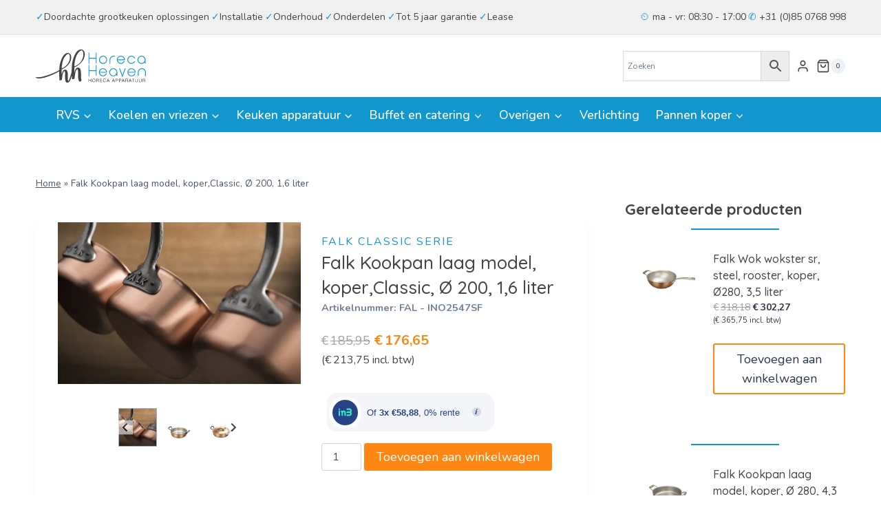

--- FILE ---
content_type: text/html; charset=UTF-8
request_url: https://www.horecaheaven.nl/product/falk-kookpan-laag-model-koperclassic-o-200-16-liter/
body_size: 46950
content:
<!doctype html>
<html lang="nl-NL" prefix="og: https://ogp.me/ns#" class="no-js" itemtype="https://schema.org/IndividualProduct" itemscope>
<head>
	<meta charset="UTF-8">
	<meta name="viewport" content="width=device-width, initial-scale=1, minimum-scale=1">
	
<!-- Search Engine Optimization door Rank Math - https://rankmath.com/ -->
<title>Falk Kookpan laag model, koper,Classic, Ø 200, 1,6 liter - Horeca Heaven</title>
<meta name="description" content="Veelzijdigheid en betrouwbaarheid omschrijven deze klassieker. Een multifunctioneel stuk en het ideale pronkstuk geschikt voor tal van bereidingen als"/>
<meta name="robots" content="follow, index, max-snippet:-1, max-video-preview:-1, max-image-preview:large"/>
<link rel="canonical" href="https://www.horecaheaven.nl/product/falk-kookpan-laag-model-koperclassic-o-200-16-liter/" />
<meta property="og:locale" content="nl_NL" />
<meta property="og:type" content="product" />
<meta property="og:title" content="Falk Kookpan laag model, koper,Classic, Ø 200, 1,6 liter - Horeca Heaven" />
<meta property="og:description" content="Veelzijdigheid en betrouwbaarheid omschrijven deze klassieker. Een multifunctioneel stuk en het ideale pronkstuk geschikt voor tal van bereidingen als" />
<meta property="og:url" content="https://www.horecaheaven.nl/product/falk-kookpan-laag-model-koperclassic-o-200-16-liter/" />
<meta property="og:site_name" content="Horeca Heaven - Grootste assortiment horeca apparatuur" />
<meta property="og:updated_time" content="2022-09-30T16:04:55+00:00" />
<meta property="og:image" content="https://www.horecaheaven.nl/wp-content/uploads/2022/09/Falkcombo0024_13.jpg" />
<meta property="og:image:secure_url" content="https://www.horecaheaven.nl/wp-content/uploads/2022/09/Falkcombo0024_13.jpg" />
<meta property="og:image:width" content="1600" />
<meta property="og:image:height" content="1065" />
<meta property="og:image:alt" content="Falk Kookpan laag model, koper,Classic, Ø 200, 1,6 liter" />
<meta property="og:image:type" content="image/jpeg" />
<meta property="product:price:amount" content="176.65" />
<meta property="product:price:currency" content="EUR" />
<meta property="product:availability" content="instock" />
<meta name="twitter:card" content="summary_large_image" />
<meta name="twitter:title" content="Falk Kookpan laag model, koper,Classic, Ø 200, 1,6 liter - Horeca Heaven" />
<meta name="twitter:description" content="Veelzijdigheid en betrouwbaarheid omschrijven deze klassieker. Een multifunctioneel stuk en het ideale pronkstuk geschikt voor tal van bereidingen als" />
<meta name="twitter:image" content="https://www.horecaheaven.nl/wp-content/uploads/2022/09/Falkcombo0024_13.jpg" />
<meta name="twitter:label1" content="Prijs" />
<meta name="twitter:data1" content="&euro;176,65" />
<meta name="twitter:label2" content="Beschikbaarheid" />
<meta name="twitter:data2" content="Op voorraad" />
<script type="application/ld+json" class="rank-math-schema">{"@context":"https://schema.org","@graph":[{"@type":"Organization","@id":"https://www.horecaheaven.nl/#organization","name":"Horeca Heaven - Grootste assortiment horeca apparatuur","url":"https://www.horecaheaven.nl","logo":{"@type":"ImageObject","@id":"https://www.horecaheaven.nl/#logo","url":"https://www.horecaheaven.nl/wp-content/uploads/2022/09/logo.svg","contentUrl":"https://www.horecaheaven.nl/wp-content/uploads/2022/09/logo.svg","caption":"Horeca Heaven - Grootste assortiment horeca apparatuur","inLanguage":"nl-NL","width":"837","height":"253"}},{"@type":"WebSite","@id":"https://www.horecaheaven.nl/#website","url":"https://www.horecaheaven.nl","name":"Horeca Heaven - Grootste assortiment horeca apparatuur","publisher":{"@id":"https://www.horecaheaven.nl/#organization"},"inLanguage":"nl-NL"},{"@type":"ImageObject","@id":"https://www.horecaheaven.nl/wp-content/uploads/2022/09/Falkcombo0024_13.jpg","url":"https://www.horecaheaven.nl/wp-content/uploads/2022/09/Falkcombo0024_13.jpg","width":"1600","height":"1065","inLanguage":"nl-NL"},{"@type":"BreadcrumbList","@id":"https://www.horecaheaven.nl/product/falk-kookpan-laag-model-koperclassic-o-200-16-liter/#breadcrumb","itemListElement":[{"@type":"ListItem","position":"1","item":{"@id":"https://www.horecaheaven.nl","name":"Home"}},{"@type":"ListItem","position":"2","item":{"@id":"https://www.horecaheaven.nl/product/falk-kookpan-laag-model-koperclassic-o-200-16-liter/","name":"Falk Kookpan laag model, koper,Classic, \u00d8 200, 1,6 liter"}}]},{"@type":"ItemPage","@id":"https://www.horecaheaven.nl/product/falk-kookpan-laag-model-koperclassic-o-200-16-liter/#webpage","url":"https://www.horecaheaven.nl/product/falk-kookpan-laag-model-koperclassic-o-200-16-liter/","name":"Falk Kookpan laag model, koper,Classic, \u00d8 200, 1,6 liter - Horeca Heaven","datePublished":"2019-09-03T00:00:00+00:00","dateModified":"2022-09-30T16:04:55+00:00","isPartOf":{"@id":"https://www.horecaheaven.nl/#website"},"primaryImageOfPage":{"@id":"https://www.horecaheaven.nl/wp-content/uploads/2022/09/Falkcombo0024_13.jpg"},"inLanguage":"nl-NL","breadcrumb":{"@id":"https://www.horecaheaven.nl/product/falk-kookpan-laag-model-koperclassic-o-200-16-liter/#breadcrumb"}},{"@type":"Product","name":"Falk Kookpan laag model, koper,Classic, \u00d8 200, 1,6 liter - Horeca Heaven","description":"Veelzijdigheid en betrouwbaarheid omschrijven deze klassieker. Een multifunctioneel stuk en het ideale pronkstuk geschikt voor tal van bereidingen als braden, stoven, gratineren en tevens te gebruiken als opdienschotel. De slanke contouren en strakke lijnen van deze koperen rondeau maken deze pan tot \u00e9\u00e9n van de meest gewaardeerde stukken uit in uw collectie. De getoonde deksel is optioneel te bestellen.","sku":"FAL - INO2547SF","category":"Keukenaccessoires &gt; Pannen &gt; Falk pannen &gt; Falk classic serie","mainEntityOfPage":{"@id":"https://www.horecaheaven.nl/product/falk-kookpan-laag-model-koperclassic-o-200-16-liter/#webpage"},"image":[{"@type":"ImageObject","url":"https://www.horecaheaven.nl/wp-content/uploads/2022/09/Falkcombo0024_13.jpg","height":"1065","width":"1600"},{"@type":"ImageObject","url":"https://www.horecaheaven.nl/wp-content/uploads/2022/09/INO2547SFmain.jpg","height":"1200","width":"1600"},{"@type":"ImageObject","url":"https://www.horecaheaven.nl/wp-content/uploads/2022/09/INO2547SFwithcover.jpg","height":"1200","width":"1600"}],"offers":{"@type":"Offer","price":"176.65","priceCurrency":"EUR","priceValidUntil":"2027-12-31","availability":"http://schema.org/InStock","itemCondition":"NewCondition","url":"https://www.horecaheaven.nl/product/falk-kookpan-laag-model-koperclassic-o-200-16-liter/","seller":{"@type":"Organization","@id":"https://www.horecaheaven.nl/","name":"Horeca Heaven - Grootste assortiment horeca apparatuur","url":"https://www.horecaheaven.nl","logo":"https://www.horecaheaven.nl/wp-content/uploads/2022/09/logo.svg"},"priceSpecification":{"price":"176.65","priceCurrency":"EUR","valueAddedTaxIncluded":"false"}},"@id":"https://www.horecaheaven.nl/product/falk-kookpan-laag-model-koperclassic-o-200-16-liter/#richSnippet"}]}</script>
<!-- /Rank Math WordPress SEO plugin -->

<link rel='dns-prefetch' href='//www.googletagmanager.com' />
<link rel="alternate" type="application/rss+xml" title="Horeca Heaven &raquo; feed" href="https://www.horecaheaven.nl/feed/" />
<link rel="alternate" type="application/rss+xml" title="Horeca Heaven &raquo; reacties feed" href="https://www.horecaheaven.nl/comments/feed/" />
			<script>document.documentElement.classList.remove( 'no-js' );</script>
			<link rel="alternate" title="oEmbed (JSON)" type="application/json+oembed" href="https://www.horecaheaven.nl/wp-json/oembed/1.0/embed?url=https%3A%2F%2Fwww.horecaheaven.nl%2Fproduct%2Ffalk-kookpan-laag-model-koperclassic-o-200-16-liter%2F" />
<link rel="alternate" title="oEmbed (XML)" type="text/xml+oembed" href="https://www.horecaheaven.nl/wp-json/oembed/1.0/embed?url=https%3A%2F%2Fwww.horecaheaven.nl%2Fproduct%2Ffalk-kookpan-laag-model-koperclassic-o-200-16-liter%2F&#038;format=xml" />
<style id='wp-img-auto-sizes-contain-inline-css'>
img:is([sizes=auto i],[sizes^="auto," i]){contain-intrinsic-size:3000px 1500px}
/*# sourceURL=wp-img-auto-sizes-contain-inline-css */
</style>
<style id='wp-emoji-styles-inline-css'>

	img.wp-smiley, img.emoji {
		display: inline !important;
		border: none !important;
		box-shadow: none !important;
		height: 1em !important;
		width: 1em !important;
		margin: 0 0.07em !important;
		vertical-align: -0.1em !important;
		background: none !important;
		padding: 0 !important;
	}
/*# sourceURL=wp-emoji-styles-inline-css */
</style>
<link rel='stylesheet' id='wp-block-library-css' href='https://www.horecaheaven.nl/wp-includes/css/dist/block-library/style.min.css?ver=6.9' media='all' />
<style id='wp-block-heading-inline-css'>
h1:where(.wp-block-heading).has-background,h2:where(.wp-block-heading).has-background,h3:where(.wp-block-heading).has-background,h4:where(.wp-block-heading).has-background,h5:where(.wp-block-heading).has-background,h6:where(.wp-block-heading).has-background{padding:1.25em 2.375em}h1.has-text-align-left[style*=writing-mode]:where([style*=vertical-lr]),h1.has-text-align-right[style*=writing-mode]:where([style*=vertical-rl]),h2.has-text-align-left[style*=writing-mode]:where([style*=vertical-lr]),h2.has-text-align-right[style*=writing-mode]:where([style*=vertical-rl]),h3.has-text-align-left[style*=writing-mode]:where([style*=vertical-lr]),h3.has-text-align-right[style*=writing-mode]:where([style*=vertical-rl]),h4.has-text-align-left[style*=writing-mode]:where([style*=vertical-lr]),h4.has-text-align-right[style*=writing-mode]:where([style*=vertical-rl]),h5.has-text-align-left[style*=writing-mode]:where([style*=vertical-lr]),h5.has-text-align-right[style*=writing-mode]:where([style*=vertical-rl]),h6.has-text-align-left[style*=writing-mode]:where([style*=vertical-lr]),h6.has-text-align-right[style*=writing-mode]:where([style*=vertical-rl]){rotate:180deg}
/*# sourceURL=https://www.horecaheaven.nl/wp-includes/blocks/heading/style.min.css */
</style>
<style id='wp-block-image-inline-css'>
.wp-block-image>a,.wp-block-image>figure>a{display:inline-block}.wp-block-image img{box-sizing:border-box;height:auto;max-width:100%;vertical-align:bottom}@media not (prefers-reduced-motion){.wp-block-image img.hide{visibility:hidden}.wp-block-image img.show{animation:show-content-image .4s}}.wp-block-image[style*=border-radius] img,.wp-block-image[style*=border-radius]>a{border-radius:inherit}.wp-block-image.has-custom-border img{box-sizing:border-box}.wp-block-image.aligncenter{text-align:center}.wp-block-image.alignfull>a,.wp-block-image.alignwide>a{width:100%}.wp-block-image.alignfull img,.wp-block-image.alignwide img{height:auto;width:100%}.wp-block-image .aligncenter,.wp-block-image .alignleft,.wp-block-image .alignright,.wp-block-image.aligncenter,.wp-block-image.alignleft,.wp-block-image.alignright{display:table}.wp-block-image .aligncenter>figcaption,.wp-block-image .alignleft>figcaption,.wp-block-image .alignright>figcaption,.wp-block-image.aligncenter>figcaption,.wp-block-image.alignleft>figcaption,.wp-block-image.alignright>figcaption{caption-side:bottom;display:table-caption}.wp-block-image .alignleft{float:left;margin:.5em 1em .5em 0}.wp-block-image .alignright{float:right;margin:.5em 0 .5em 1em}.wp-block-image .aligncenter{margin-left:auto;margin-right:auto}.wp-block-image :where(figcaption){margin-bottom:1em;margin-top:.5em}.wp-block-image.is-style-circle-mask img{border-radius:9999px}@supports ((-webkit-mask-image:none) or (mask-image:none)) or (-webkit-mask-image:none){.wp-block-image.is-style-circle-mask img{border-radius:0;-webkit-mask-image:url('data:image/svg+xml;utf8,<svg viewBox="0 0 100 100" xmlns="http://www.w3.org/2000/svg"><circle cx="50" cy="50" r="50"/></svg>');mask-image:url('data:image/svg+xml;utf8,<svg viewBox="0 0 100 100" xmlns="http://www.w3.org/2000/svg"><circle cx="50" cy="50" r="50"/></svg>');mask-mode:alpha;-webkit-mask-position:center;mask-position:center;-webkit-mask-repeat:no-repeat;mask-repeat:no-repeat;-webkit-mask-size:contain;mask-size:contain}}:root :where(.wp-block-image.is-style-rounded img,.wp-block-image .is-style-rounded img){border-radius:9999px}.wp-block-image figure{margin:0}.wp-lightbox-container{display:flex;flex-direction:column;position:relative}.wp-lightbox-container img{cursor:zoom-in}.wp-lightbox-container img:hover+button{opacity:1}.wp-lightbox-container button{align-items:center;backdrop-filter:blur(16px) saturate(180%);background-color:#5a5a5a40;border:none;border-radius:4px;cursor:zoom-in;display:flex;height:20px;justify-content:center;opacity:0;padding:0;position:absolute;right:16px;text-align:center;top:16px;width:20px;z-index:100}@media not (prefers-reduced-motion){.wp-lightbox-container button{transition:opacity .2s ease}}.wp-lightbox-container button:focus-visible{outline:3px auto #5a5a5a40;outline:3px auto -webkit-focus-ring-color;outline-offset:3px}.wp-lightbox-container button:hover{cursor:pointer;opacity:1}.wp-lightbox-container button:focus{opacity:1}.wp-lightbox-container button:focus,.wp-lightbox-container button:hover,.wp-lightbox-container button:not(:hover):not(:active):not(.has-background){background-color:#5a5a5a40;border:none}.wp-lightbox-overlay{box-sizing:border-box;cursor:zoom-out;height:100vh;left:0;overflow:hidden;position:fixed;top:0;visibility:hidden;width:100%;z-index:100000}.wp-lightbox-overlay .close-button{align-items:center;cursor:pointer;display:flex;justify-content:center;min-height:40px;min-width:40px;padding:0;position:absolute;right:calc(env(safe-area-inset-right) + 16px);top:calc(env(safe-area-inset-top) + 16px);z-index:5000000}.wp-lightbox-overlay .close-button:focus,.wp-lightbox-overlay .close-button:hover,.wp-lightbox-overlay .close-button:not(:hover):not(:active):not(.has-background){background:none;border:none}.wp-lightbox-overlay .lightbox-image-container{height:var(--wp--lightbox-container-height);left:50%;overflow:hidden;position:absolute;top:50%;transform:translate(-50%,-50%);transform-origin:top left;width:var(--wp--lightbox-container-width);z-index:9999999999}.wp-lightbox-overlay .wp-block-image{align-items:center;box-sizing:border-box;display:flex;height:100%;justify-content:center;margin:0;position:relative;transform-origin:0 0;width:100%;z-index:3000000}.wp-lightbox-overlay .wp-block-image img{height:var(--wp--lightbox-image-height);min-height:var(--wp--lightbox-image-height);min-width:var(--wp--lightbox-image-width);width:var(--wp--lightbox-image-width)}.wp-lightbox-overlay .wp-block-image figcaption{display:none}.wp-lightbox-overlay button{background:none;border:none}.wp-lightbox-overlay .scrim{background-color:#fff;height:100%;opacity:.9;position:absolute;width:100%;z-index:2000000}.wp-lightbox-overlay.active{visibility:visible}@media not (prefers-reduced-motion){.wp-lightbox-overlay.active{animation:turn-on-visibility .25s both}.wp-lightbox-overlay.active img{animation:turn-on-visibility .35s both}.wp-lightbox-overlay.show-closing-animation:not(.active){animation:turn-off-visibility .35s both}.wp-lightbox-overlay.show-closing-animation:not(.active) img{animation:turn-off-visibility .25s both}.wp-lightbox-overlay.zoom.active{animation:none;opacity:1;visibility:visible}.wp-lightbox-overlay.zoom.active .lightbox-image-container{animation:lightbox-zoom-in .4s}.wp-lightbox-overlay.zoom.active .lightbox-image-container img{animation:none}.wp-lightbox-overlay.zoom.active .scrim{animation:turn-on-visibility .4s forwards}.wp-lightbox-overlay.zoom.show-closing-animation:not(.active){animation:none}.wp-lightbox-overlay.zoom.show-closing-animation:not(.active) .lightbox-image-container{animation:lightbox-zoom-out .4s}.wp-lightbox-overlay.zoom.show-closing-animation:not(.active) .lightbox-image-container img{animation:none}.wp-lightbox-overlay.zoom.show-closing-animation:not(.active) .scrim{animation:turn-off-visibility .4s forwards}}@keyframes show-content-image{0%{visibility:hidden}99%{visibility:hidden}to{visibility:visible}}@keyframes turn-on-visibility{0%{opacity:0}to{opacity:1}}@keyframes turn-off-visibility{0%{opacity:1;visibility:visible}99%{opacity:0;visibility:visible}to{opacity:0;visibility:hidden}}@keyframes lightbox-zoom-in{0%{transform:translate(calc((-100vw + var(--wp--lightbox-scrollbar-width))/2 + var(--wp--lightbox-initial-left-position)),calc(-50vh + var(--wp--lightbox-initial-top-position))) scale(var(--wp--lightbox-scale))}to{transform:translate(-50%,-50%) scale(1)}}@keyframes lightbox-zoom-out{0%{transform:translate(-50%,-50%) scale(1);visibility:visible}99%{visibility:visible}to{transform:translate(calc((-100vw + var(--wp--lightbox-scrollbar-width))/2 + var(--wp--lightbox-initial-left-position)),calc(-50vh + var(--wp--lightbox-initial-top-position))) scale(var(--wp--lightbox-scale));visibility:hidden}}
/*# sourceURL=https://www.horecaheaven.nl/wp-includes/blocks/image/style.min.css */
</style>
<style id='wp-block-columns-inline-css'>
.wp-block-columns{box-sizing:border-box;display:flex;flex-wrap:wrap!important}@media (min-width:782px){.wp-block-columns{flex-wrap:nowrap!important}}.wp-block-columns{align-items:normal!important}.wp-block-columns.are-vertically-aligned-top{align-items:flex-start}.wp-block-columns.are-vertically-aligned-center{align-items:center}.wp-block-columns.are-vertically-aligned-bottom{align-items:flex-end}@media (max-width:781px){.wp-block-columns:not(.is-not-stacked-on-mobile)>.wp-block-column{flex-basis:100%!important}}@media (min-width:782px){.wp-block-columns:not(.is-not-stacked-on-mobile)>.wp-block-column{flex-basis:0;flex-grow:1}.wp-block-columns:not(.is-not-stacked-on-mobile)>.wp-block-column[style*=flex-basis]{flex-grow:0}}.wp-block-columns.is-not-stacked-on-mobile{flex-wrap:nowrap!important}.wp-block-columns.is-not-stacked-on-mobile>.wp-block-column{flex-basis:0;flex-grow:1}.wp-block-columns.is-not-stacked-on-mobile>.wp-block-column[style*=flex-basis]{flex-grow:0}:where(.wp-block-columns){margin-bottom:1.75em}:where(.wp-block-columns.has-background){padding:1.25em 2.375em}.wp-block-column{flex-grow:1;min-width:0;overflow-wrap:break-word;word-break:break-word}.wp-block-column.is-vertically-aligned-top{align-self:flex-start}.wp-block-column.is-vertically-aligned-center{align-self:center}.wp-block-column.is-vertically-aligned-bottom{align-self:flex-end}.wp-block-column.is-vertically-aligned-stretch{align-self:stretch}.wp-block-column.is-vertically-aligned-bottom,.wp-block-column.is-vertically-aligned-center,.wp-block-column.is-vertically-aligned-top{width:100%}
/*# sourceURL=https://www.horecaheaven.nl/wp-includes/blocks/columns/style.min.css */
</style>
<style id='wp-block-group-inline-css'>
.wp-block-group{box-sizing:border-box}:where(.wp-block-group.wp-block-group-is-layout-constrained){position:relative}
/*# sourceURL=https://www.horecaheaven.nl/wp-includes/blocks/group/style.min.css */
</style>
<style id='wp-block-paragraph-inline-css'>
.is-small-text{font-size:.875em}.is-regular-text{font-size:1em}.is-large-text{font-size:2.25em}.is-larger-text{font-size:3em}.has-drop-cap:not(:focus):first-letter{float:left;font-size:8.4em;font-style:normal;font-weight:100;line-height:.68;margin:.05em .1em 0 0;text-transform:uppercase}body.rtl .has-drop-cap:not(:focus):first-letter{float:none;margin-left:.1em}p.has-drop-cap.has-background{overflow:hidden}:root :where(p.has-background){padding:1.25em 2.375em}:where(p.has-text-color:not(.has-link-color)) a{color:inherit}p.has-text-align-left[style*="writing-mode:vertical-lr"],p.has-text-align-right[style*="writing-mode:vertical-rl"]{rotate:180deg}
/*# sourceURL=https://www.horecaheaven.nl/wp-includes/blocks/paragraph/style.min.css */
</style>
<style id='wp-block-social-links-inline-css'>
.wp-block-social-links{background:none;box-sizing:border-box;margin-left:0;padding-left:0;padding-right:0;text-indent:0}.wp-block-social-links .wp-social-link a,.wp-block-social-links .wp-social-link a:hover{border-bottom:0;box-shadow:none;text-decoration:none}.wp-block-social-links .wp-social-link svg{height:1em;width:1em}.wp-block-social-links .wp-social-link span:not(.screen-reader-text){font-size:.65em;margin-left:.5em;margin-right:.5em}.wp-block-social-links.has-small-icon-size{font-size:16px}.wp-block-social-links,.wp-block-social-links.has-normal-icon-size{font-size:24px}.wp-block-social-links.has-large-icon-size{font-size:36px}.wp-block-social-links.has-huge-icon-size{font-size:48px}.wp-block-social-links.aligncenter{display:flex;justify-content:center}.wp-block-social-links.alignright{justify-content:flex-end}.wp-block-social-link{border-radius:9999px;display:block}@media not (prefers-reduced-motion){.wp-block-social-link{transition:transform .1s ease}}.wp-block-social-link{height:auto}.wp-block-social-link a{align-items:center;display:flex;line-height:0}.wp-block-social-link:hover{transform:scale(1.1)}.wp-block-social-links .wp-block-social-link.wp-social-link{display:inline-block;margin:0;padding:0}.wp-block-social-links .wp-block-social-link.wp-social-link .wp-block-social-link-anchor,.wp-block-social-links .wp-block-social-link.wp-social-link .wp-block-social-link-anchor svg,.wp-block-social-links .wp-block-social-link.wp-social-link .wp-block-social-link-anchor:active,.wp-block-social-links .wp-block-social-link.wp-social-link .wp-block-social-link-anchor:hover,.wp-block-social-links .wp-block-social-link.wp-social-link .wp-block-social-link-anchor:visited{color:currentColor;fill:currentColor}:where(.wp-block-social-links:not(.is-style-logos-only)) .wp-social-link{background-color:#f0f0f0;color:#444}:where(.wp-block-social-links:not(.is-style-logos-only)) .wp-social-link-amazon{background-color:#f90;color:#fff}:where(.wp-block-social-links:not(.is-style-logos-only)) .wp-social-link-bandcamp{background-color:#1ea0c3;color:#fff}:where(.wp-block-social-links:not(.is-style-logos-only)) .wp-social-link-behance{background-color:#0757fe;color:#fff}:where(.wp-block-social-links:not(.is-style-logos-only)) .wp-social-link-bluesky{background-color:#0a7aff;color:#fff}:where(.wp-block-social-links:not(.is-style-logos-only)) .wp-social-link-codepen{background-color:#1e1f26;color:#fff}:where(.wp-block-social-links:not(.is-style-logos-only)) .wp-social-link-deviantart{background-color:#02e49b;color:#fff}:where(.wp-block-social-links:not(.is-style-logos-only)) .wp-social-link-discord{background-color:#5865f2;color:#fff}:where(.wp-block-social-links:not(.is-style-logos-only)) .wp-social-link-dribbble{background-color:#e94c89;color:#fff}:where(.wp-block-social-links:not(.is-style-logos-only)) .wp-social-link-dropbox{background-color:#4280ff;color:#fff}:where(.wp-block-social-links:not(.is-style-logos-only)) .wp-social-link-etsy{background-color:#f45800;color:#fff}:where(.wp-block-social-links:not(.is-style-logos-only)) .wp-social-link-facebook{background-color:#0866ff;color:#fff}:where(.wp-block-social-links:not(.is-style-logos-only)) .wp-social-link-fivehundredpx{background-color:#000;color:#fff}:where(.wp-block-social-links:not(.is-style-logos-only)) .wp-social-link-flickr{background-color:#0461dd;color:#fff}:where(.wp-block-social-links:not(.is-style-logos-only)) .wp-social-link-foursquare{background-color:#e65678;color:#fff}:where(.wp-block-social-links:not(.is-style-logos-only)) .wp-social-link-github{background-color:#24292d;color:#fff}:where(.wp-block-social-links:not(.is-style-logos-only)) .wp-social-link-goodreads{background-color:#eceadd;color:#382110}:where(.wp-block-social-links:not(.is-style-logos-only)) .wp-social-link-google{background-color:#ea4434;color:#fff}:where(.wp-block-social-links:not(.is-style-logos-only)) .wp-social-link-gravatar{background-color:#1d4fc4;color:#fff}:where(.wp-block-social-links:not(.is-style-logos-only)) .wp-social-link-instagram{background-color:#f00075;color:#fff}:where(.wp-block-social-links:not(.is-style-logos-only)) .wp-social-link-lastfm{background-color:#e21b24;color:#fff}:where(.wp-block-social-links:not(.is-style-logos-only)) .wp-social-link-linkedin{background-color:#0d66c2;color:#fff}:where(.wp-block-social-links:not(.is-style-logos-only)) .wp-social-link-mastodon{background-color:#3288d4;color:#fff}:where(.wp-block-social-links:not(.is-style-logos-only)) .wp-social-link-medium{background-color:#000;color:#fff}:where(.wp-block-social-links:not(.is-style-logos-only)) .wp-social-link-meetup{background-color:#f6405f;color:#fff}:where(.wp-block-social-links:not(.is-style-logos-only)) .wp-social-link-patreon{background-color:#000;color:#fff}:where(.wp-block-social-links:not(.is-style-logos-only)) .wp-social-link-pinterest{background-color:#e60122;color:#fff}:where(.wp-block-social-links:not(.is-style-logos-only)) .wp-social-link-pocket{background-color:#ef4155;color:#fff}:where(.wp-block-social-links:not(.is-style-logos-only)) .wp-social-link-reddit{background-color:#ff4500;color:#fff}:where(.wp-block-social-links:not(.is-style-logos-only)) .wp-social-link-skype{background-color:#0478d7;color:#fff}:where(.wp-block-social-links:not(.is-style-logos-only)) .wp-social-link-snapchat{background-color:#fefc00;color:#fff;stroke:#000}:where(.wp-block-social-links:not(.is-style-logos-only)) .wp-social-link-soundcloud{background-color:#ff5600;color:#fff}:where(.wp-block-social-links:not(.is-style-logos-only)) .wp-social-link-spotify{background-color:#1bd760;color:#fff}:where(.wp-block-social-links:not(.is-style-logos-only)) .wp-social-link-telegram{background-color:#2aabee;color:#fff}:where(.wp-block-social-links:not(.is-style-logos-only)) .wp-social-link-threads{background-color:#000;color:#fff}:where(.wp-block-social-links:not(.is-style-logos-only)) .wp-social-link-tiktok{background-color:#000;color:#fff}:where(.wp-block-social-links:not(.is-style-logos-only)) .wp-social-link-tumblr{background-color:#011835;color:#fff}:where(.wp-block-social-links:not(.is-style-logos-only)) .wp-social-link-twitch{background-color:#6440a4;color:#fff}:where(.wp-block-social-links:not(.is-style-logos-only)) .wp-social-link-twitter{background-color:#1da1f2;color:#fff}:where(.wp-block-social-links:not(.is-style-logos-only)) .wp-social-link-vimeo{background-color:#1eb7ea;color:#fff}:where(.wp-block-social-links:not(.is-style-logos-only)) .wp-social-link-vk{background-color:#4680c2;color:#fff}:where(.wp-block-social-links:not(.is-style-logos-only)) .wp-social-link-wordpress{background-color:#3499cd;color:#fff}:where(.wp-block-social-links:not(.is-style-logos-only)) .wp-social-link-whatsapp{background-color:#25d366;color:#fff}:where(.wp-block-social-links:not(.is-style-logos-only)) .wp-social-link-x{background-color:#000;color:#fff}:where(.wp-block-social-links:not(.is-style-logos-only)) .wp-social-link-yelp{background-color:#d32422;color:#fff}:where(.wp-block-social-links:not(.is-style-logos-only)) .wp-social-link-youtube{background-color:red;color:#fff}:where(.wp-block-social-links.is-style-logos-only) .wp-social-link{background:none}:where(.wp-block-social-links.is-style-logos-only) .wp-social-link svg{height:1.25em;width:1.25em}:where(.wp-block-social-links.is-style-logos-only) .wp-social-link-amazon{color:#f90}:where(.wp-block-social-links.is-style-logos-only) .wp-social-link-bandcamp{color:#1ea0c3}:where(.wp-block-social-links.is-style-logos-only) .wp-social-link-behance{color:#0757fe}:where(.wp-block-social-links.is-style-logos-only) .wp-social-link-bluesky{color:#0a7aff}:where(.wp-block-social-links.is-style-logos-only) .wp-social-link-codepen{color:#1e1f26}:where(.wp-block-social-links.is-style-logos-only) .wp-social-link-deviantart{color:#02e49b}:where(.wp-block-social-links.is-style-logos-only) .wp-social-link-discord{color:#5865f2}:where(.wp-block-social-links.is-style-logos-only) .wp-social-link-dribbble{color:#e94c89}:where(.wp-block-social-links.is-style-logos-only) .wp-social-link-dropbox{color:#4280ff}:where(.wp-block-social-links.is-style-logos-only) .wp-social-link-etsy{color:#f45800}:where(.wp-block-social-links.is-style-logos-only) .wp-social-link-facebook{color:#0866ff}:where(.wp-block-social-links.is-style-logos-only) .wp-social-link-fivehundredpx{color:#000}:where(.wp-block-social-links.is-style-logos-only) .wp-social-link-flickr{color:#0461dd}:where(.wp-block-social-links.is-style-logos-only) .wp-social-link-foursquare{color:#e65678}:where(.wp-block-social-links.is-style-logos-only) .wp-social-link-github{color:#24292d}:where(.wp-block-social-links.is-style-logos-only) .wp-social-link-goodreads{color:#382110}:where(.wp-block-social-links.is-style-logos-only) .wp-social-link-google{color:#ea4434}:where(.wp-block-social-links.is-style-logos-only) .wp-social-link-gravatar{color:#1d4fc4}:where(.wp-block-social-links.is-style-logos-only) .wp-social-link-instagram{color:#f00075}:where(.wp-block-social-links.is-style-logos-only) .wp-social-link-lastfm{color:#e21b24}:where(.wp-block-social-links.is-style-logos-only) .wp-social-link-linkedin{color:#0d66c2}:where(.wp-block-social-links.is-style-logos-only) .wp-social-link-mastodon{color:#3288d4}:where(.wp-block-social-links.is-style-logos-only) .wp-social-link-medium{color:#000}:where(.wp-block-social-links.is-style-logos-only) .wp-social-link-meetup{color:#f6405f}:where(.wp-block-social-links.is-style-logos-only) .wp-social-link-patreon{color:#000}:where(.wp-block-social-links.is-style-logos-only) .wp-social-link-pinterest{color:#e60122}:where(.wp-block-social-links.is-style-logos-only) .wp-social-link-pocket{color:#ef4155}:where(.wp-block-social-links.is-style-logos-only) .wp-social-link-reddit{color:#ff4500}:where(.wp-block-social-links.is-style-logos-only) .wp-social-link-skype{color:#0478d7}:where(.wp-block-social-links.is-style-logos-only) .wp-social-link-snapchat{color:#fff;stroke:#000}:where(.wp-block-social-links.is-style-logos-only) .wp-social-link-soundcloud{color:#ff5600}:where(.wp-block-social-links.is-style-logos-only) .wp-social-link-spotify{color:#1bd760}:where(.wp-block-social-links.is-style-logos-only) .wp-social-link-telegram{color:#2aabee}:where(.wp-block-social-links.is-style-logos-only) .wp-social-link-threads{color:#000}:where(.wp-block-social-links.is-style-logos-only) .wp-social-link-tiktok{color:#000}:where(.wp-block-social-links.is-style-logos-only) .wp-social-link-tumblr{color:#011835}:where(.wp-block-social-links.is-style-logos-only) .wp-social-link-twitch{color:#6440a4}:where(.wp-block-social-links.is-style-logos-only) .wp-social-link-twitter{color:#1da1f2}:where(.wp-block-social-links.is-style-logos-only) .wp-social-link-vimeo{color:#1eb7ea}:where(.wp-block-social-links.is-style-logos-only) .wp-social-link-vk{color:#4680c2}:where(.wp-block-social-links.is-style-logos-only) .wp-social-link-whatsapp{color:#25d366}:where(.wp-block-social-links.is-style-logos-only) .wp-social-link-wordpress{color:#3499cd}:where(.wp-block-social-links.is-style-logos-only) .wp-social-link-x{color:#000}:where(.wp-block-social-links.is-style-logos-only) .wp-social-link-yelp{color:#d32422}:where(.wp-block-social-links.is-style-logos-only) .wp-social-link-youtube{color:red}.wp-block-social-links.is-style-pill-shape .wp-social-link{width:auto}:root :where(.wp-block-social-links .wp-social-link a){padding:.25em}:root :where(.wp-block-social-links.is-style-logos-only .wp-social-link a){padding:0}:root :where(.wp-block-social-links.is-style-pill-shape .wp-social-link a){padding-left:.6666666667em;padding-right:.6666666667em}.wp-block-social-links:not(.has-icon-color):not(.has-icon-background-color) .wp-social-link-snapchat .wp-block-social-link-label{color:#000}
/*# sourceURL=https://www.horecaheaven.nl/wp-includes/blocks/social-links/style.min.css */
</style>
<link rel='stylesheet' id='wc-blocks-style-css' href='https://www.horecaheaven.nl/wp-content/plugins/woocommerce/assets/client/blocks/wc-blocks.css?ver=wc-10.4.3' media='all' />
<style id='global-styles-inline-css'>
:root{--wp--preset--aspect-ratio--square: 1;--wp--preset--aspect-ratio--4-3: 4/3;--wp--preset--aspect-ratio--3-4: 3/4;--wp--preset--aspect-ratio--3-2: 3/2;--wp--preset--aspect-ratio--2-3: 2/3;--wp--preset--aspect-ratio--16-9: 16/9;--wp--preset--aspect-ratio--9-16: 9/16;--wp--preset--color--black: #000000;--wp--preset--color--cyan-bluish-gray: #abb8c3;--wp--preset--color--white: #ffffff;--wp--preset--color--pale-pink: #f78da7;--wp--preset--color--vivid-red: #cf2e2e;--wp--preset--color--luminous-vivid-orange: #ff6900;--wp--preset--color--luminous-vivid-amber: #fcb900;--wp--preset--color--light-green-cyan: #7bdcb5;--wp--preset--color--vivid-green-cyan: #00d084;--wp--preset--color--pale-cyan-blue: #8ed1fc;--wp--preset--color--vivid-cyan-blue: #0693e3;--wp--preset--color--vivid-purple: #9b51e0;--wp--preset--color--theme-palette-1: var(--global-palette1);--wp--preset--color--theme-palette-2: var(--global-palette2);--wp--preset--color--theme-palette-3: var(--global-palette3);--wp--preset--color--theme-palette-4: var(--global-palette4);--wp--preset--color--theme-palette-5: var(--global-palette5);--wp--preset--color--theme-palette-6: var(--global-palette6);--wp--preset--color--theme-palette-7: var(--global-palette7);--wp--preset--color--theme-palette-8: var(--global-palette8);--wp--preset--color--theme-palette-9: var(--global-palette9);--wp--preset--color--theme-palette-10: var(--global-palette10);--wp--preset--color--theme-palette-11: var(--global-palette11);--wp--preset--color--theme-palette-12: var(--global-palette12);--wp--preset--color--theme-palette-13: var(--global-palette13);--wp--preset--color--theme-palette-14: var(--global-palette14);--wp--preset--color--theme-palette-15: var(--global-palette15);--wp--preset--gradient--vivid-cyan-blue-to-vivid-purple: linear-gradient(135deg,rgb(6,147,227) 0%,rgb(155,81,224) 100%);--wp--preset--gradient--light-green-cyan-to-vivid-green-cyan: linear-gradient(135deg,rgb(122,220,180) 0%,rgb(0,208,130) 100%);--wp--preset--gradient--luminous-vivid-amber-to-luminous-vivid-orange: linear-gradient(135deg,rgb(252,185,0) 0%,rgb(255,105,0) 100%);--wp--preset--gradient--luminous-vivid-orange-to-vivid-red: linear-gradient(135deg,rgb(255,105,0) 0%,rgb(207,46,46) 100%);--wp--preset--gradient--very-light-gray-to-cyan-bluish-gray: linear-gradient(135deg,rgb(238,238,238) 0%,rgb(169,184,195) 100%);--wp--preset--gradient--cool-to-warm-spectrum: linear-gradient(135deg,rgb(74,234,220) 0%,rgb(151,120,209) 20%,rgb(207,42,186) 40%,rgb(238,44,130) 60%,rgb(251,105,98) 80%,rgb(254,248,76) 100%);--wp--preset--gradient--blush-light-purple: linear-gradient(135deg,rgb(255,206,236) 0%,rgb(152,150,240) 100%);--wp--preset--gradient--blush-bordeaux: linear-gradient(135deg,rgb(254,205,165) 0%,rgb(254,45,45) 50%,rgb(107,0,62) 100%);--wp--preset--gradient--luminous-dusk: linear-gradient(135deg,rgb(255,203,112) 0%,rgb(199,81,192) 50%,rgb(65,88,208) 100%);--wp--preset--gradient--pale-ocean: linear-gradient(135deg,rgb(255,245,203) 0%,rgb(182,227,212) 50%,rgb(51,167,181) 100%);--wp--preset--gradient--electric-grass: linear-gradient(135deg,rgb(202,248,128) 0%,rgb(113,206,126) 100%);--wp--preset--gradient--midnight: linear-gradient(135deg,rgb(2,3,129) 0%,rgb(40,116,252) 100%);--wp--preset--font-size--small: var(--global-font-size-small);--wp--preset--font-size--medium: var(--global-font-size-medium);--wp--preset--font-size--large: var(--global-font-size-large);--wp--preset--font-size--x-large: 42px;--wp--preset--font-size--larger: var(--global-font-size-larger);--wp--preset--font-size--xxlarge: var(--global-font-size-xxlarge);--wp--preset--spacing--20: 0.44rem;--wp--preset--spacing--30: 0.67rem;--wp--preset--spacing--40: 1rem;--wp--preset--spacing--50: 1.5rem;--wp--preset--spacing--60: 2.25rem;--wp--preset--spacing--70: 3.38rem;--wp--preset--spacing--80: 5.06rem;--wp--preset--shadow--natural: 6px 6px 9px rgba(0, 0, 0, 0.2);--wp--preset--shadow--deep: 12px 12px 50px rgba(0, 0, 0, 0.4);--wp--preset--shadow--sharp: 6px 6px 0px rgba(0, 0, 0, 0.2);--wp--preset--shadow--outlined: 6px 6px 0px -3px rgb(255, 255, 255), 6px 6px rgb(0, 0, 0);--wp--preset--shadow--crisp: 6px 6px 0px rgb(0, 0, 0);}:where(.is-layout-flex){gap: 0.5em;}:where(.is-layout-grid){gap: 0.5em;}body .is-layout-flex{display: flex;}.is-layout-flex{flex-wrap: wrap;align-items: center;}.is-layout-flex > :is(*, div){margin: 0;}body .is-layout-grid{display: grid;}.is-layout-grid > :is(*, div){margin: 0;}:where(.wp-block-columns.is-layout-flex){gap: 2em;}:where(.wp-block-columns.is-layout-grid){gap: 2em;}:where(.wp-block-post-template.is-layout-flex){gap: 1.25em;}:where(.wp-block-post-template.is-layout-grid){gap: 1.25em;}.has-black-color{color: var(--wp--preset--color--black) !important;}.has-cyan-bluish-gray-color{color: var(--wp--preset--color--cyan-bluish-gray) !important;}.has-white-color{color: var(--wp--preset--color--white) !important;}.has-pale-pink-color{color: var(--wp--preset--color--pale-pink) !important;}.has-vivid-red-color{color: var(--wp--preset--color--vivid-red) !important;}.has-luminous-vivid-orange-color{color: var(--wp--preset--color--luminous-vivid-orange) !important;}.has-luminous-vivid-amber-color{color: var(--wp--preset--color--luminous-vivid-amber) !important;}.has-light-green-cyan-color{color: var(--wp--preset--color--light-green-cyan) !important;}.has-vivid-green-cyan-color{color: var(--wp--preset--color--vivid-green-cyan) !important;}.has-pale-cyan-blue-color{color: var(--wp--preset--color--pale-cyan-blue) !important;}.has-vivid-cyan-blue-color{color: var(--wp--preset--color--vivid-cyan-blue) !important;}.has-vivid-purple-color{color: var(--wp--preset--color--vivid-purple) !important;}.has-black-background-color{background-color: var(--wp--preset--color--black) !important;}.has-cyan-bluish-gray-background-color{background-color: var(--wp--preset--color--cyan-bluish-gray) !important;}.has-white-background-color{background-color: var(--wp--preset--color--white) !important;}.has-pale-pink-background-color{background-color: var(--wp--preset--color--pale-pink) !important;}.has-vivid-red-background-color{background-color: var(--wp--preset--color--vivid-red) !important;}.has-luminous-vivid-orange-background-color{background-color: var(--wp--preset--color--luminous-vivid-orange) !important;}.has-luminous-vivid-amber-background-color{background-color: var(--wp--preset--color--luminous-vivid-amber) !important;}.has-light-green-cyan-background-color{background-color: var(--wp--preset--color--light-green-cyan) !important;}.has-vivid-green-cyan-background-color{background-color: var(--wp--preset--color--vivid-green-cyan) !important;}.has-pale-cyan-blue-background-color{background-color: var(--wp--preset--color--pale-cyan-blue) !important;}.has-vivid-cyan-blue-background-color{background-color: var(--wp--preset--color--vivid-cyan-blue) !important;}.has-vivid-purple-background-color{background-color: var(--wp--preset--color--vivid-purple) !important;}.has-black-border-color{border-color: var(--wp--preset--color--black) !important;}.has-cyan-bluish-gray-border-color{border-color: var(--wp--preset--color--cyan-bluish-gray) !important;}.has-white-border-color{border-color: var(--wp--preset--color--white) !important;}.has-pale-pink-border-color{border-color: var(--wp--preset--color--pale-pink) !important;}.has-vivid-red-border-color{border-color: var(--wp--preset--color--vivid-red) !important;}.has-luminous-vivid-orange-border-color{border-color: var(--wp--preset--color--luminous-vivid-orange) !important;}.has-luminous-vivid-amber-border-color{border-color: var(--wp--preset--color--luminous-vivid-amber) !important;}.has-light-green-cyan-border-color{border-color: var(--wp--preset--color--light-green-cyan) !important;}.has-vivid-green-cyan-border-color{border-color: var(--wp--preset--color--vivid-green-cyan) !important;}.has-pale-cyan-blue-border-color{border-color: var(--wp--preset--color--pale-cyan-blue) !important;}.has-vivid-cyan-blue-border-color{border-color: var(--wp--preset--color--vivid-cyan-blue) !important;}.has-vivid-purple-border-color{border-color: var(--wp--preset--color--vivid-purple) !important;}.has-vivid-cyan-blue-to-vivid-purple-gradient-background{background: var(--wp--preset--gradient--vivid-cyan-blue-to-vivid-purple) !important;}.has-light-green-cyan-to-vivid-green-cyan-gradient-background{background: var(--wp--preset--gradient--light-green-cyan-to-vivid-green-cyan) !important;}.has-luminous-vivid-amber-to-luminous-vivid-orange-gradient-background{background: var(--wp--preset--gradient--luminous-vivid-amber-to-luminous-vivid-orange) !important;}.has-luminous-vivid-orange-to-vivid-red-gradient-background{background: var(--wp--preset--gradient--luminous-vivid-orange-to-vivid-red) !important;}.has-very-light-gray-to-cyan-bluish-gray-gradient-background{background: var(--wp--preset--gradient--very-light-gray-to-cyan-bluish-gray) !important;}.has-cool-to-warm-spectrum-gradient-background{background: var(--wp--preset--gradient--cool-to-warm-spectrum) !important;}.has-blush-light-purple-gradient-background{background: var(--wp--preset--gradient--blush-light-purple) !important;}.has-blush-bordeaux-gradient-background{background: var(--wp--preset--gradient--blush-bordeaux) !important;}.has-luminous-dusk-gradient-background{background: var(--wp--preset--gradient--luminous-dusk) !important;}.has-pale-ocean-gradient-background{background: var(--wp--preset--gradient--pale-ocean) !important;}.has-electric-grass-gradient-background{background: var(--wp--preset--gradient--electric-grass) !important;}.has-midnight-gradient-background{background: var(--wp--preset--gradient--midnight) !important;}.has-small-font-size{font-size: var(--wp--preset--font-size--small) !important;}.has-medium-font-size{font-size: var(--wp--preset--font-size--medium) !important;}.has-large-font-size{font-size: var(--wp--preset--font-size--large) !important;}.has-x-large-font-size{font-size: var(--wp--preset--font-size--x-large) !important;}
:where(.wp-block-columns.is-layout-flex){gap: 2em;}:where(.wp-block-columns.is-layout-grid){gap: 2em;}
/*# sourceURL=global-styles-inline-css */
</style>
<style id='core-block-supports-inline-css'>
.wp-container-core-columns-is-layout-9d6595d7{flex-wrap:nowrap;}
/*# sourceURL=core-block-supports-inline-css */
</style>

<style id='classic-theme-styles-inline-css'>
/*! This file is auto-generated */
.wp-block-button__link{color:#fff;background-color:#32373c;border-radius:9999px;box-shadow:none;text-decoration:none;padding:calc(.667em + 2px) calc(1.333em + 2px);font-size:1.125em}.wp-block-file__button{background:#32373c;color:#fff;text-decoration:none}
/*# sourceURL=/wp-includes/css/classic-themes.min.css */
</style>
<link rel='stylesheet' id='acoplw-style-css' href='https://www.horecaheaven.nl/wp-content/plugins/aco-product-labels-for-woocommerce/includes/../assets/css/frontend.css?ver=1.5.13' media='all' />
<link rel='stylesheet' id='in3-styles-css' href='https://www.horecaheaven.nl/wp-content/plugins/in3-marketing/assets/css/frontend.css?ver=1.3.0' media='all' />
<style id='woocommerce-inline-inline-css'>
.woocommerce form .form-row .required { visibility: visible; }
/*# sourceURL=woocommerce-inline-inline-css */
</style>
<link rel='stylesheet' id='aws-style-css' href='https://www.horecaheaven.nl/wp-content/plugins/advanced-woo-search/assets/css/common.min.css?ver=3.52' media='all' />
<link rel='stylesheet' id='search-filter-plugin-styles-css' href='https://www.horecaheaven.nl/wp-content/plugins/search-filter-pro/public/assets/css/search-filter.min.css?ver=2.5.13' media='all' />
<link rel='stylesheet' id='kadence_size_chart_css-css' href='https://www.horecaheaven.nl/wp-content/plugins/kadence-woo-extras/lib/sizechart/css/kt_size_chart.css?ver=2.4.12' media='all' />
<link rel='stylesheet' id='dgwt-wcas-style-css' href='https://www.horecaheaven.nl/wp-content/plugins/ajax-search-for-woocommerce/assets/css/style.min.css?ver=1.32.2' media='all' />
<link rel='stylesheet' id='kadence-global-css' href='https://www.horecaheaven.nl/wp-content/themes/kadence/assets/css/global.min.css?ver=1.4.3' media='all' />
<style id='kadence-global-inline-css'>
/* Kadence Base CSS */
:root{--global-palette1:#2B6CB0;--global-palette2:#215387;--global-palette3:#1A202C;--global-palette4:#2D3748;--global-palette5:#4A5568;--global-palette6:#718096;--global-palette7:#EDF2F7;--global-palette8:#F7FAFC;--global-palette9:#ffffff;--global-palette10:oklch(from var(--global-palette1) calc(l + 0.10 * (1 - l)) calc(c * 1.00) calc(h + 180) / 100%);--global-palette11:#13612e;--global-palette12:#1159af;--global-palette13:#b82105;--global-palette14:#f7630c;--global-palette15:#f5a524;--global-palette9rgb:255, 255, 255;--global-palette-highlight:#1196cd;--global-palette-highlight-alt:#0d749e;--global-palette-highlight-alt2:var(--global-palette9);--global-palette-btn-bg:#fe8713;--global-palette-btn-bg-hover:var(--global-palette2);--global-palette-btn:var(--global-palette9);--global-palette-btn-hover:var(--global-palette9);--global-palette-btn-sec-bg:var(--global-palette7);--global-palette-btn-sec-bg-hover:var(--global-palette2);--global-palette-btn-sec:var(--global-palette3);--global-palette-btn-sec-hover:var(--global-palette9);--global-body-font-family:Nunito, sans-serif;--global-heading-font-family:Quicksand, sans-serif;--global-primary-nav-font-family:inherit;--global-fallback-font:sans-serif;--global-display-fallback-font:sans-serif;--global-content-width:1225px;--global-content-wide-width:calc(1225px + 230px);--global-content-narrow-width:842px;--global-content-edge-padding:1.5rem;--global-content-boxed-padding:2rem;--global-calc-content-width:calc(1225px - var(--global-content-edge-padding) - var(--global-content-edge-padding) );--wp--style--global--content-size:var(--global-calc-content-width);}.wp-site-blocks{--global-vw:calc( 100vw - ( 0.5 * var(--scrollbar-offset)));}body{background:var(--global-palette9);}body, input, select, optgroup, textarea{font-style:normal;font-weight:normal;font-size:16px;line-height:1.6;font-family:var(--global-body-font-family);color:#444444;}.content-bg, body.content-style-unboxed .site{background:var(--global-palette9);}h1,h2,h3,h4,h5,h6{font-family:var(--global-heading-font-family);}h1{font-style:normal;font-weight:500;font-size:26px;line-height:1.4em;color:#444444;}h2{font-style:normal;font-weight:700;font-size:28px;line-height:1.5;color:#444444;}h3{font-style:normal;font-weight:700;font-size:24px;line-height:1.5;color:#444444;}h4{font-style:normal;font-weight:700;font-size:22px;line-height:1.5;color:#444444;}h5{font-style:normal;font-weight:700;font-size:20px;line-height:1.5;color:#444444;}h6{font-style:normal;font-weight:700;font-size:18px;line-height:1.5;color:#444444;}.entry-hero .kadence-breadcrumbs{max-width:1225px;}.site-container, .site-header-row-layout-contained, .site-footer-row-layout-contained, .entry-hero-layout-contained, .comments-area, .alignfull > .wp-block-cover__inner-container, .alignwide > .wp-block-cover__inner-container{max-width:var(--global-content-width);}.content-width-narrow .content-container.site-container, .content-width-narrow .hero-container.site-container{max-width:var(--global-content-narrow-width);}@media all and (min-width: 1455px){.wp-site-blocks .content-container  .alignwide{margin-left:-115px;margin-right:-115px;width:unset;max-width:unset;}}@media all and (min-width: 1102px){.content-width-narrow .wp-site-blocks .content-container .alignwide{margin-left:-130px;margin-right:-130px;width:unset;max-width:unset;}}.content-style-boxed .wp-site-blocks .entry-content .alignwide{margin-left:calc( -1 * var( --global-content-boxed-padding ) );margin-right:calc( -1 * var( --global-content-boxed-padding ) );}.content-area{margin-top:5rem;margin-bottom:5rem;}@media all and (max-width: 1024px){.content-area{margin-top:3rem;margin-bottom:3rem;}}@media all and (max-width: 767px){.content-area{margin-top:2rem;margin-bottom:2rem;}}@media all and (max-width: 1024px){:root{--global-content-boxed-padding:2rem;}}@media all and (max-width: 767px){:root{--global-content-boxed-padding:1.5rem;}}.entry-content-wrap{padding:2rem;}@media all and (max-width: 1024px){.entry-content-wrap{padding:2rem;}}@media all and (max-width: 767px){.entry-content-wrap{padding:1.5rem;}}.entry.single-entry{box-shadow:0px 15px 15px -10px rgba(0,0,0,0.05);}.entry.loop-entry{box-shadow:0px 15px 15px -10px rgba(0,0,0,0.05);}.loop-entry .entry-content-wrap{padding:2rem;}@media all and (max-width: 1024px){.loop-entry .entry-content-wrap{padding:2rem;}}@media all and (max-width: 767px){.loop-entry .entry-content-wrap{padding:1.5rem;}}.primary-sidebar.widget-area .widget{margin-bottom:1.5em;color:var(--global-palette4);}.primary-sidebar.widget-area .widget-title{font-weight:700;font-size:20px;line-height:1.5;color:var(--global-palette3);}button, .button, .wp-block-button__link, input[type="button"], input[type="reset"], input[type="submit"], .fl-button, .elementor-button-wrapper .elementor-button, .wc-block-components-checkout-place-order-button, .wc-block-cart__submit{box-shadow:0px 0px 0px -7px rgba(0,0,0,0);}button:hover, button:focus, button:active, .button:hover, .button:focus, .button:active, .wp-block-button__link:hover, .wp-block-button__link:focus, .wp-block-button__link:active, input[type="button"]:hover, input[type="button"]:focus, input[type="button"]:active, input[type="reset"]:hover, input[type="reset"]:focus, input[type="reset"]:active, input[type="submit"]:hover, input[type="submit"]:focus, input[type="submit"]:active, .elementor-button-wrapper .elementor-button:hover, .elementor-button-wrapper .elementor-button:focus, .elementor-button-wrapper .elementor-button:active, .wc-block-cart__submit:hover{box-shadow:0px 15px 25px -7px rgba(0,0,0,0.1);}.kb-button.kb-btn-global-outline.kb-btn-global-inherit{padding-top:calc(px - 2px);padding-right:calc(px - 2px);padding-bottom:calc(px - 2px);padding-left:calc(px - 2px);}@media all and (min-width: 1025px){.transparent-header .entry-hero .entry-hero-container-inner{padding-top:calc(50px + 90px);}}@media all and (max-width: 1024px){.mobile-transparent-header .entry-hero .entry-hero-container-inner{padding-top:90px;}}@media all and (max-width: 767px){.mobile-transparent-header .entry-hero .entry-hero-container-inner{padding-top:90px;}}
/* Kadence Header CSS */
@media all and (max-width: 1024px){.mobile-transparent-header #masthead{position:absolute;left:0px;right:0px;z-index:100;}.kadence-scrollbar-fixer.mobile-transparent-header #masthead{right:var(--scrollbar-offset,0);}.mobile-transparent-header #masthead, .mobile-transparent-header .site-top-header-wrap .site-header-row-container-inner, .mobile-transparent-header .site-main-header-wrap .site-header-row-container-inner, .mobile-transparent-header .site-bottom-header-wrap .site-header-row-container-inner{background:transparent;}.site-header-row-tablet-layout-fullwidth, .site-header-row-tablet-layout-standard{padding:0px;}}@media all and (min-width: 1025px){.transparent-header #masthead{position:absolute;left:0px;right:0px;z-index:100;}.transparent-header.kadence-scrollbar-fixer #masthead{right:var(--scrollbar-offset,0);}.transparent-header #masthead, .transparent-header .site-top-header-wrap .site-header-row-container-inner, .transparent-header .site-main-header-wrap .site-header-row-container-inner, .transparent-header .site-bottom-header-wrap .site-header-row-container-inner{background:transparent;}}.site-branding a.brand img{max-width:200px;}.site-branding a.brand img.svg-logo-image{width:200px;}@media all and (max-width: 767px){.site-branding a.brand img{max-width:200px;}.site-branding a.brand img.svg-logo-image{width:200px;}}.site-branding{padding:0px 0px 0px 0px;}#masthead, #masthead .kadence-sticky-header.item-is-fixed:not(.item-at-start):not(.site-header-row-container):not(.site-main-header-wrap), #masthead .kadence-sticky-header.item-is-fixed:not(.item-at-start) > .site-header-row-container-inner{background:var(--global-palette9);}.site-main-header-wrap .site-header-row-container-inner{background:var(--global-palette9);}.site-main-header-inner-wrap{min-height:90px;}@media all and (max-width: 1024px){.site-main-header-wrap .site-header-row-container-inner{background:#1196cd;}}@media all and (max-width: 767px){.site-main-header-wrap .site-header-row-container-inner{background:#1196cd;}}@media all and (max-width: 767px){.site-main-header-wrap .site-header-row-container-inner>.site-container{padding:0px 0px 0px 0px;}}.site-top-header-wrap .site-header-row-container-inner{background:#f0f0f0;border-bottom:1px solid #e0e0e0;}.site-top-header-inner-wrap{min-height:50px;}.site-bottom-header-wrap .site-header-row-container-inner{background:#1196cd;}@media all and (max-width: 1024px){.site-bottom-header-wrap .site-header-row-container-inner{background:#f0f0f0;}}@media all and (max-width: 767px){.site-bottom-header-wrap .site-header-row-container-inner{background:#f0f0f0;}}.header-navigation[class*="header-navigation-style-underline"] .header-menu-container.primary-menu-container>ul>li>a:after{width:calc( 100% - 1.4em);}.main-navigation .primary-menu-container > ul > li.menu-item > a{padding-left:calc(1.4em / 2);padding-right:calc(1.4em / 2);padding-top:0.66em;padding-bottom:0.66em;color:var(--global-palette9);}.main-navigation .primary-menu-container > ul > li.menu-item .dropdown-nav-special-toggle{right:calc(1.4em / 2);}.main-navigation .primary-menu-container > ul li.menu-item > a{font-style:normal;font-weight:500;font-size:1.1em;}.main-navigation .primary-menu-container > ul > li.menu-item > a:hover{color:var(--global-palette7);}.main-navigation .primary-menu-container > ul > li.menu-item.current-menu-item > a{color:var(--global-palette3);}.header-navigation .header-menu-container ul ul.sub-menu, .header-navigation .header-menu-container ul ul.submenu{background:#0f85b5;box-shadow:0px 2px 13px 0px rgba(0,0,0,0.1);}.header-navigation .header-menu-container ul ul li.menu-item, .header-menu-container ul.menu > li.kadence-menu-mega-enabled > ul > li.menu-item > a{border-bottom:0px solid var(--global-palette9);border-radius:0px 0px 0px 0px;}.header-navigation .header-menu-container ul ul li.menu-item > a{width:px;padding-top:1em;padding-bottom:1em;color:var(--global-palette9);font-style:normal;font-weight:normal;font-size:16px;font-family:'Open Sans', sans-serif;}.header-navigation .header-menu-container ul ul li.menu-item > a:hover{color:var(--global-palette9);background:#0f85b5;border-radius:0px 0px 0px 0px;}.header-navigation .header-menu-container ul ul li.menu-item.current-menu-item > a{color:var(--global-palette9);background:#0f85b5;border-radius:0px 0px 0px 0px;}.mobile-toggle-open-container .menu-toggle-open, .mobile-toggle-open-container .menu-toggle-open:focus{background:#1196cd;color:var(--global-palette9);padding:0.4em 0.6em 0.4em 0em;font-size:14px;}.mobile-toggle-open-container .menu-toggle-open.menu-toggle-style-bordered{border:1px solid currentColor;}.mobile-toggle-open-container .menu-toggle-open .menu-toggle-icon{font-size:25px;}.mobile-toggle-open-container .menu-toggle-open:hover, .mobile-toggle-open-container .menu-toggle-open:focus-visible{color:var(--global-palette9);background:#1196cd;}.mobile-navigation ul li{font-size:14px;}.mobile-navigation ul li a{padding-top:1em;padding-bottom:1em;}.mobile-navigation ul li > a, .mobile-navigation ul li.menu-item-has-children > .drawer-nav-drop-wrap{color:var(--global-palette8);}.mobile-navigation ul li.current-menu-item > a, .mobile-navigation ul li.current-menu-item.menu-item-has-children > .drawer-nav-drop-wrap{color:var(--global-palette-highlight);}.mobile-navigation ul li.menu-item-has-children .drawer-nav-drop-wrap, .mobile-navigation ul li:not(.menu-item-has-children) a{border-bottom:1px solid rgba(255,255,255,0.1);}.mobile-navigation:not(.drawer-navigation-parent-toggle-true) ul li.menu-item-has-children .drawer-nav-drop-wrap button{border-left:1px solid rgba(255,255,255,0.1);}#mobile-drawer .drawer-inner, #mobile-drawer.popup-drawer-layout-fullwidth.popup-drawer-animation-slice .pop-portion-bg, #mobile-drawer.popup-drawer-layout-fullwidth.popup-drawer-animation-slice.pop-animated.show-drawer .drawer-inner{background:var(--global-palette1);}#mobile-drawer .drawer-header .drawer-toggle{padding:0.6em 0.15em 0.6em 0.15em;font-size:24px;}.header-html{font-style:normal;font-size:18px;}.header-mobile-cart-wrap .header-cart-inner-wrap .header-cart-button{color:var(--global-palette9);padding:0em 0em 0em 0em;}.header-mobile-cart-wrap .header-cart-inner-wrap .header-cart-button:hover{color:var(--global-palette9);}.header-mobile-cart-wrap .header-cart-button .kadence-svg-iconset{font-size:1.6em;}
/* Kadence Footer CSS */
.site-middle-footer-wrap .site-footer-row-container-inner{background:#1196cd;font-style:normal;font-weight:normal;font-size:16px;font-family:Nunito, sans-serif;color:#ffffff;border-top:0px none transparent;}.site-footer .site-middle-footer-wrap a:where(:not(.button):not(.wp-block-button__link):not(.wp-element-button)){color:var(--global-palette9);}.site-footer .site-middle-footer-wrap a:where(:not(.button):not(.wp-block-button__link):not(.wp-element-button)):hover{color:var(--global-palette9);}.site-middle-footer-inner-wrap{padding-top:0px;padding-bottom:0px;grid-column-gap:0px;grid-row-gap:0px;}.site-middle-footer-inner-wrap .widget{margin-bottom:30px;}.site-middle-footer-inner-wrap .widget-area .widget-title{font-style:normal;font-weight:500;font-size:18px;font-family:Quicksand, sans-serif;color:#ffffff;}.site-middle-footer-inner-wrap .site-footer-section:not(:last-child):after{right:calc(-0px / 2);}.site-top-footer-wrap .site-footer-row-container-inner{background:#f0f0f0;font-style:normal;font-weight:normal;font-size:16px;font-family:Nunito, sans-serif;border-top:1px solid #e0e0e0;}.site-footer .site-top-footer-wrap a:not(.button):not(.wp-block-button__link):not(.wp-element-button){color:#1196cd;}.site-footer .site-top-footer-wrap a:not(.button):not(.wp-block-button__link):not(.wp-element-button):hover{color:#0d749e;}.site-top-footer-inner-wrap{padding-top:30px;padding-bottom:30px;grid-column-gap:30px;grid-row-gap:30px;}.site-top-footer-inner-wrap .widget{margin-bottom:30px;}.site-top-footer-inner-wrap .widget-area .widget-title{font-style:normal;font-weight:500;font-size:18px;font-family:Quicksand, sans-serif;color:#444444;}.site-top-footer-inner-wrap .site-footer-section:not(:last-child):after{right:calc(-30px / 2);}.site-bottom-footer-wrap .site-footer-row-container-inner{background:var(--global-palette9);font-style:normal;font-size:13px;border-top:1px solid #e0e0e0;}.site-footer .site-bottom-footer-wrap a:where(:not(.button):not(.wp-block-button__link):not(.wp-element-button)){color:#444444;}.site-footer .site-bottom-footer-wrap a:where(:not(.button):not(.wp-block-button__link):not(.wp-element-button)):hover{color:var(--global-palette1);}.site-bottom-footer-inner-wrap{padding-top:30px;padding-bottom:30px;grid-column-gap:30px;}.site-bottom-footer-inner-wrap .widget{margin-bottom:30px;}.site-bottom-footer-inner-wrap .site-footer-section:not(:last-child):after{right:calc(-30px / 2);}#colophon .footer-html{font-style:normal;font-size:13px;}
/* Kadence Woo CSS */
.entry-hero.product-hero-section .entry-header{min-height:200px;}.product-title .single-category{font-weight:700;font-size:32px;line-height:1.5;color:var(--global-palette3);}.wp-site-blocks .product-hero-section .extra-title{font-weight:700;font-size:32px;line-height:1.5;}.woocommerce ul.products.woo-archive-btn-button .product-action-wrap .button:not(.kb-button), .woocommerce ul.products li.woo-archive-btn-button .button:not(.kb-button), .wc-block-grid__product.woo-archive-btn-button .product-details .wc-block-grid__product-add-to-cart .wp-block-button__link{border:2px none transparent;box-shadow:0px 0px 0px 0px rgba(0,0,0,0.0);}.woocommerce ul.products.woo-archive-btn-button .product-action-wrap .button:not(.kb-button):hover, .woocommerce ul.products li.woo-archive-btn-button .button:not(.kb-button):hover, .wc-block-grid__product.woo-archive-btn-button .product-details .wc-block-grid__product-add-to-cart .wp-block-button__link:hover{box-shadow:0px 0px 0px 0px rgba(0,0,0,0);}
/* Kadence Pro Header CSS */
.header-navigation-dropdown-direction-left ul ul.submenu, .header-navigation-dropdown-direction-left ul ul.sub-menu{right:0px;left:auto;}.rtl .header-navigation-dropdown-direction-right ul ul.submenu, .rtl .header-navigation-dropdown-direction-right ul ul.sub-menu{left:0px;right:auto;}.header-account-button .nav-drop-title-wrap > .kadence-svg-iconset, .header-account-button > .kadence-svg-iconset{font-size:1.2em;}.site-header-item .header-account-button .nav-drop-title-wrap, .site-header-item .header-account-wrap > .header-account-button{display:flex;align-items:center;}.header-account-style-icon_label .header-account-label{padding-left:5px;}.header-account-style-label_icon .header-account-label{padding-right:5px;}.site-header-item .header-account-wrap .header-account-button{text-decoration:none;box-shadow:none;color:inherit;background:transparent;padding:0.6em 0em 0.6em 0em;}.header-mobile-account-wrap .header-account-button .nav-drop-title-wrap > .kadence-svg-iconset, .header-mobile-account-wrap .header-account-button > .kadence-svg-iconset{font-size:1.2em;}.header-mobile-account-wrap .header-account-button .nav-drop-title-wrap, .header-mobile-account-wrap > .header-account-button{display:flex;align-items:center;}.header-mobile-account-wrap.header-account-style-icon_label .header-account-label{padding-left:5px;}.header-mobile-account-wrap.header-account-style-label_icon .header-account-label{padding-right:5px;}.header-mobile-account-wrap .header-account-button{text-decoration:none;box-shadow:none;color:var(--global-palette9);background:transparent;padding:0.6em 0em 0.6em 0em;}.header-mobile-account-wrap .header-account-button:hover{color:var(--global-palette9);}#login-drawer .drawer-inner .drawer-content{display:flex;justify-content:center;align-items:center;position:absolute;top:0px;bottom:0px;left:0px;right:0px;padding:0px;}#loginform p label{display:block;}#login-drawer #loginform{width:100%;}#login-drawer #loginform input{width:100%;}#login-drawer #loginform input[type="checkbox"]{width:auto;}#login-drawer .drawer-inner .drawer-header{position:relative;z-index:100;}#login-drawer .drawer-content_inner.widget_login_form_inner{padding:2em;width:100%;max-width:350px;border-radius:.25rem;background:var(--global-palette9);color:var(--global-palette4);}#login-drawer .lost_password a{color:var(--global-palette6);}#login-drawer .lost_password, #login-drawer .register-field{text-align:center;}#login-drawer .widget_login_form_inner p{margin-top:1.2em;margin-bottom:0em;}#login-drawer .widget_login_form_inner p:first-child{margin-top:0em;}#login-drawer .widget_login_form_inner label{margin-bottom:0.5em;}#login-drawer hr.register-divider{margin:1.2em 0;border-width:1px;}#login-drawer .register-field{font-size:90%;}@media all and (min-width: 1025px){#login-drawer hr.register-divider.hide-desktop{display:none;}#login-drawer p.register-field.hide-desktop{display:none;}}@media all and (max-width: 1024px){#login-drawer hr.register-divider.hide-mobile{display:none;}#login-drawer p.register-field.hide-mobile{display:none;}}@media all and (max-width: 767px){#login-drawer hr.register-divider.hide-mobile{display:none;}#login-drawer p.register-field.hide-mobile{display:none;}}.header-html2{font-style:normal;font-size:18px;}.tertiary-navigation .tertiary-menu-container > ul > li.menu-item > a{padding-left:calc(1.2em / 2);padding-right:calc(1.2em / 2);padding-top:0.6em;padding-bottom:0.6em;color:var(--global-palette5);}.tertiary-navigation .tertiary-menu-container > ul > li.menu-item > a:hover{color:var(--global-palette-highlight);}.tertiary-navigation .tertiary-menu-container > ul > li.menu-item.current-menu-item > a{color:var(--global-palette3);}.header-navigation[class*="header-navigation-style-underline"] .header-menu-container.tertiary-menu-container>ul>li>a:after{width:calc( 100% - 1.2em);}.quaternary-navigation .quaternary-menu-container > ul > li.menu-item > a{padding-left:calc(1.2em / 2);padding-right:calc(1.2em / 2);padding-top:0.6em;padding-bottom:0.6em;color:var(--global-palette5);}.quaternary-navigation .quaternary-menu-container > ul > li.menu-item > a:hover{color:var(--global-palette-highlight);}.quaternary-navigation .quaternary-menu-container > ul > li.menu-item.current-menu-item > a{color:var(--global-palette3);}.header-navigation[class*="header-navigation-style-underline"] .header-menu-container.quaternary-menu-container>ul>li>a:after{width:calc( 100% - 1.2em);}#main-header .header-divider{border-right:1px solid var(--global-palette6);height:50%;}#main-header .header-divider2{border-right:1px solid var(--global-palette6);height:50%;}#main-header .header-divider3{border-right:1px solid var(--global-palette6);height:50%;}#mobile-header .header-mobile-divider, #mobile-drawer .header-mobile-divider{border-right:1px solid var(--global-palette6);height:50%;}#mobile-drawer .header-mobile-divider{border-top:1px solid var(--global-palette6);width:50%;}#mobile-header .header-mobile-divider2{border-right:1px solid var(--global-palette6);height:50%;}#mobile-drawer .header-mobile-divider2{border-top:1px solid var(--global-palette6);width:50%;}.header-item-search-bar form ::-webkit-input-placeholder{color:currentColor;opacity:0.5;}.header-item-search-bar form ::placeholder{color:currentColor;opacity:0.5;}.header-search-bar form{max-width:100%;width:240px;}.header-mobile-search-bar form{max-width:calc(100vw - var(--global-sm-spacing) - var(--global-sm-spacing));width:600px;}.header-mobile-search-bar{margin:10px 0px 10px 50px;}.header-mobile-search-bar form input.search-field{border:1px solid transparent;}.header-widget-lstyle-normal .header-widget-area-inner a:not(.button){text-decoration:underline;}.element-contact-inner-wrap{display:flex;flex-wrap:wrap;align-items:center;margin-top:-0.6em;margin-left:calc(-0.6em / 2);margin-right:calc(-0.6em / 2);}.element-contact-inner-wrap .header-contact-item{display:inline-flex;flex-wrap:wrap;align-items:center;margin-top:0.6em;margin-left:calc(0.6em / 2);margin-right:calc(0.6em / 2);}.element-contact-inner-wrap .header-contact-item .kadence-svg-iconset{font-size:1em;}.header-contact-item img{display:inline-block;}.header-contact-item .contact-label{margin-left:0.3em;}.rtl .header-contact-item .contact-label{margin-right:0.3em;margin-left:0px;}.header-mobile-contact-wrap .element-contact-inner-wrap{display:flex;flex-wrap:wrap;align-items:center;margin-top:-0.6em;margin-left:calc(-0.6em / 2);margin-right:calc(-0.6em / 2);}.header-mobile-contact-wrap .element-contact-inner-wrap .header-contact-item{display:inline-flex;flex-wrap:wrap;align-items:center;margin-top:0.6em;margin-left:calc(0.6em / 2);margin-right:calc(0.6em / 2);}.header-mobile-contact-wrap .element-contact-inner-wrap .header-contact-item .kadence-svg-iconset{font-size:1em;}#main-header .header-button2{box-shadow:0px 0px 0px -7px rgba(0,0,0,0);}#main-header .header-button2:hover{box-shadow:0px 15px 25px -7px rgba(0,0,0,0.1);}.mobile-header-button2-wrap .mobile-header-button-inner-wrap .mobile-header-button2{border:2px none transparent;box-shadow:0px 0px 0px -7px rgba(0,0,0,0);}.mobile-header-button2-wrap .mobile-header-button-inner-wrap .mobile-header-button2:hover{box-shadow:0px 15px 25px -7px rgba(0,0,0,0.1);}#widget-drawer.popup-drawer-layout-fullwidth .drawer-content .header-widget2, #widget-drawer.popup-drawer-layout-sidepanel .drawer-inner{max-width:400px;}#widget-drawer.popup-drawer-layout-fullwidth .drawer-content .header-widget2{margin:0 auto;}.widget-toggle-open{display:flex;align-items:center;background:transparent;box-shadow:none;}.widget-toggle-open:hover, .widget-toggle-open:focus{border-color:currentColor;background:transparent;box-shadow:none;}.widget-toggle-open .widget-toggle-icon{display:flex;}.widget-toggle-open .widget-toggle-label{padding-right:5px;}.rtl .widget-toggle-open .widget-toggle-label{padding-left:5px;padding-right:0px;}.widget-toggle-open .widget-toggle-label:empty, .rtl .widget-toggle-open .widget-toggle-label:empty{padding-right:0px;padding-left:0px;}.widget-toggle-open-container .widget-toggle-open{color:var(--global-palette5);padding:0.4em 0.6em 0.4em 0.6em;font-size:14px;}.widget-toggle-open-container .widget-toggle-open.widget-toggle-style-bordered{border:1px solid currentColor;}.widget-toggle-open-container .widget-toggle-open .widget-toggle-icon{font-size:20px;}.widget-toggle-open-container .widget-toggle-open:hover, .widget-toggle-open-container .widget-toggle-open:focus{color:var(--global-palette-highlight);}#widget-drawer .header-widget-2style-normal a:not(.button){text-decoration:underline;}#widget-drawer .header-widget-2style-plain a:not(.button){text-decoration:none;}#widget-drawer .header-widget2 .widget-title{color:var(--global-palette9);}#widget-drawer .header-widget2{color:var(--global-palette8);}#widget-drawer .header-widget2 a:not(.button), #widget-drawer .header-widget2 .drawer-sub-toggle{color:var(--global-palette8);}#widget-drawer .header-widget2 a:not(.button):hover, #widget-drawer .header-widget2 .drawer-sub-toggle:hover{color:var(--global-palette9);}#mobile-secondary-site-navigation ul li{font-size:14px;}#mobile-secondary-site-navigation ul li a{padding-top:1em;padding-bottom:1em;}#mobile-secondary-site-navigation ul li > a, #mobile-secondary-site-navigation ul li.menu-item-has-children > .drawer-nav-drop-wrap{color:var(--global-palette8);}#mobile-secondary-site-navigation ul li.current-menu-item > a, #mobile-secondary-site-navigation ul li.current-menu-item.menu-item-has-children > .drawer-nav-drop-wrap{color:var(--global-palette-highlight);}#mobile-secondary-site-navigation ul li.menu-item-has-children .drawer-nav-drop-wrap, #mobile-secondary-site-navigation ul li:not(.menu-item-has-children) a{border-bottom:1px solid rgba(255,255,255,0.1);}#mobile-secondary-site-navigation:not(.drawer-navigation-parent-toggle-true) ul li.menu-item-has-children .drawer-nav-drop-wrap button{border-left:1px solid rgba(255,255,255,0.1);}
/* Kadence Pro Header CSS */
#filter-drawer.popup-drawer-layout-fullwidth .drawer-content .product-filter-widgets, #filter-drawer.popup-drawer-layout-sidepanel .drawer-inner{max-width:400px;}#filter-drawer.popup-drawer-layout-fullwidth .drawer-content .product-filter-widgets{margin:0 auto;}.filter-toggle-open-container{margin-right:0.5em;}.filter-toggle-open >*:first-child:not(:last-child){margin-right:4px;}.filter-toggle-open{color:inherit;display:flex;align-items:center;background:transparent;box-shadow:none;border-radius:0px;}.filter-toggle-open.filter-toggle-style-default{border:0px;}.filter-toggle-open:hover, .filter-toggle-open:focus{border-color:currentColor;background:transparent;color:inherit;box-shadow:none;}.filter-toggle-open .filter-toggle-icon{display:flex;}.filter-toggle-open >*:first-child:not(:last-child):empty{margin-right:0px;}.filter-toggle-open-container .filter-toggle-open{color:var(--global-palette5);padding:3px 5px 3px 5px;font-size:14px;}.filter-toggle-open-container .filter-toggle-open.filter-toggle-style-bordered{border:1px solid currentColor;}.filter-toggle-open-container .filter-toggle-open .filter-toggle-icon{font-size:20px;}.filter-toggle-open-container .filter-toggle-open:hover, .filter-toggle-open-container .filter-toggle-open:focus{color:var(--global-palette-highlight);}#filter-drawer .drawer-inner{background:var(--global-palette9);}#filter-drawer .drawer-header .drawer-toggle, #filter-drawer .drawer-header .drawer-toggle:focus{color:var(--global-palette5);}#filter-drawer .drawer-header .drawer-toggle:hover, #filter-drawer .drawer-header .drawer-toggle:focus:hover{color:var(--global-palette3);}#filter-drawer .header-filter-2style-normal a:not(.button){text-decoration:underline;}#filter-drawer .header-filter-2style-plain a:not(.button){text-decoration:none;}#filter-drawer .drawer-inner .product-filter-widgets .widget-title{color:var(--global-palette3);}#filter-drawer .drawer-inner .product-filter-widgets{color:var(--global-palette4);}#filter-drawer .drawer-inner .product-filter-widgets a:not(.kb-button) .drawer-inner .product-filter-widgets .drawer-sub-toggle{color:var(--global-palette1);}#filter-drawer .drawer-inner .product-filter-widgets a:hover:not(.kb-button), #filter-drawer .drawer-inner .product-filter-widgets .drawer-sub-toggle:hover{color:var(--global-palette2);}.kadence-shop-active-filters{display:flex;flex-wrap:wrap;}.kadence-clear-filters-container a{text-decoration:none;background:var(--global-palette7);color:var(--global-palette5);padding:.6em;font-size:80%;transition:all 0.3s ease-in-out;-webkit-transition:all 0.3s ease-in-out;-moz-transition:all 0.3s ease-in-out;}.kadence-clear-filters-container ul{margin:0px;padding:0px;border:0px;list-style:none outside;overflow:hidden;zoom:1;}.kadence-clear-filters-container ul li{float:left;padding:0 0 1px 1px;list-style:none;}.kadence-clear-filters-container a:hover{background:var(--global-palette9);color:var(--global-palette3);}
/*# sourceURL=kadence-global-inline-css */
</style>
<link rel='stylesheet' id='kadence-header-css' href='https://www.horecaheaven.nl/wp-content/themes/kadence/assets/css/header.min.css?ver=1.4.3' media='all' />
<link rel='stylesheet' id='kadence-content-css' href='https://www.horecaheaven.nl/wp-content/themes/kadence/assets/css/content.min.css?ver=1.4.3' media='all' />
<link rel='stylesheet' id='kadence-sidebar-css' href='https://www.horecaheaven.nl/wp-content/themes/kadence/assets/css/sidebar.min.css?ver=1.4.3' media='all' />
<link rel='stylesheet' id='kadence-woocommerce-css' href='https://www.horecaheaven.nl/wp-content/themes/kadence/assets/css/woocommerce.min.css?ver=1.4.3' media='all' />
<link rel='stylesheet' id='kadence-footer-css' href='https://www.horecaheaven.nl/wp-content/themes/kadence/assets/css/footer.min.css?ver=1.4.3' media='all' />
<link rel='stylesheet' id='menu-addons-css' href='https://www.horecaheaven.nl/wp-content/plugins/kadence-pro/dist/mega-menu/menu-addon.css?ver=1.1.16' media='all' />
<link rel='stylesheet' id='mollie-applepaydirect-css' href='https://www.horecaheaven.nl/wp-content/plugins/mollie-payments-for-woocommerce/public/css/mollie-applepaydirect.min.css?ver=1763646292' media='screen' />
<link rel='stylesheet' id='kadence-rankmath-css' href='https://www.horecaheaven.nl/wp-content/themes/kadence/assets/css/rankmath.min.css?ver=1.4.3' media='all' />
<style id='kadence-blocks-global-variables-inline-css'>
:root {--global-kb-font-size-sm:clamp(0.8rem, 0.73rem + 0.217vw, 0.9rem);--global-kb-font-size-md:clamp(1.1rem, 0.995rem + 0.326vw, 1.25rem);--global-kb-font-size-lg:clamp(1.75rem, 1.576rem + 0.543vw, 2rem);--global-kb-font-size-xl:clamp(2.25rem, 1.728rem + 1.63vw, 3rem);--global-kb-font-size-xxl:clamp(2.5rem, 1.456rem + 3.26vw, 4rem);--global-kb-font-size-xxxl:clamp(2.75rem, 0.489rem + 7.065vw, 6rem);}
/*# sourceURL=kadence-blocks-global-variables-inline-css */
</style>
<link rel='stylesheet' id='kadence_variation_swatches_css-css' href='https://www.horecaheaven.nl/wp-content/plugins/kadence-woo-extras/inc/assets/css/kt-variation-swatches.min.css?ver=2.4.12' media='all' />
<link rel='stylesheet' id='kadence-snackbar-notice-css' href='https://www.horecaheaven.nl/wp-content/plugins/kadence-woo-extras/lib/snackbar/css/kadence-snackbar-notice.css?ver=2.4.12' media='all' />
<link rel='stylesheet' id='kadence-product-gallery-css' href='https://www.horecaheaven.nl/wp-content/plugins/kadence-woo-extras/lib/gallery/css/kadence-product-gallery.css?ver=2.4.12' media='all' />
<link rel='stylesheet' id='kadence-kb-splide-css' href='https://www.horecaheaven.nl/wp-content/plugins/kadence-blocks-pro/includes/assets/css/kadence-splide.min.css?ver=2.8.8' media='all' />
<link rel='stylesheet' id='kadence-glightbox-css' href='https://www.horecaheaven.nl/wp-content/plugins/kadence-woo-extras/inc/assets/css/glightbox.min.css?ver=2.4.12' media='all' />
<link rel='stylesheet' id='cwginstock_frontend_css-css' href='https://www.horecaheaven.nl/wp-content/plugins/back-in-stock-notifier-for-woocommerce/assets/css/frontend.min.css?ver=6.3.0' media='' />
<link rel='stylesheet' id='cwginstock_bootstrap-css' href='https://www.horecaheaven.nl/wp-content/plugins/back-in-stock-notifier-for-woocommerce/assets/css/bootstrap.min.css?ver=6.3.0' media='' />
<script type="text/template" id="tmpl-variation-template">
	<div class="woocommerce-variation-description">{{{ data.variation.variation_description }}}</div>
	<div class="woocommerce-variation-price">{{{ data.variation.price_html }}}</div>
	<div class="woocommerce-variation-availability">{{{ data.variation.availability_html }}}</div>
</script>
<script type="text/template" id="tmpl-unavailable-variation-template">
	<p role="alert">Dit product is niet beschikbaar. Kies een andere combinatie.</p>
</script>
<script id="woocommerce-google-analytics-integration-gtag-js-after">
/* Google Analytics for WooCommerce (gtag.js) */
					window.dataLayer = window.dataLayer || [];
					function gtag(){dataLayer.push(arguments);}
					// Set up default consent state.
					for ( const mode of [{"analytics_storage":"denied","ad_storage":"denied","ad_user_data":"denied","ad_personalization":"denied","region":["AT","BE","BG","HR","CY","CZ","DK","EE","FI","FR","DE","GR","HU","IS","IE","IT","LV","LI","LT","LU","MT","NL","NO","PL","PT","RO","SK","SI","ES","SE","GB","CH"]}] || [] ) {
						gtag( "consent", "default", { "wait_for_update": 500, ...mode } );
					}
					gtag("js", new Date());
					gtag("set", "developer_id.dOGY3NW", true);
					gtag("config", "UA-151183244-1", {"track_404":true,"allow_google_signals":true,"logged_in":false,"linker":{"domains":[],"allow_incoming":false},"custom_map":{"dimension1":"logged_in"}});
//# sourceURL=woocommerce-google-analytics-integration-gtag-js-after
</script>
<script src="https://www.horecaheaven.nl/wp-includes/js/jquery/jquery.min.js?ver=3.7.1" id="jquery-core-js"></script>
<script src="https://www.horecaheaven.nl/wp-includes/js/jquery/jquery-migrate.min.js?ver=3.4.1" id="jquery-migrate-js"></script>
<script id="acoplw-script-js-extra">
var acoplw_frontend_object = {"classname":"","enablejquery":"1"};
//# sourceURL=acoplw-script-js-extra
</script>
<script src="https://www.horecaheaven.nl/wp-content/plugins/aco-product-labels-for-woocommerce/includes/../assets/js/frontend.js?ver=1.5.13" id="acoplw-script-js"></script>
<script src="https://www.horecaheaven.nl/wp-content/plugins/woocommerce/assets/js/jquery-blockui/jquery.blockUI.min.js?ver=2.7.0-wc.10.4.3" id="wc-jquery-blockui-js" data-wp-strategy="defer"></script>
<script id="wc-add-to-cart-js-extra">
var wc_add_to_cart_params = {"ajax_url":"/wp-admin/admin-ajax.php","wc_ajax_url":"/?wc-ajax=%%endpoint%%","i18n_view_cart":"Bekijk winkelwagen","cart_url":"https://www.horecaheaven.nl/winkelwagen/","is_cart":"","cart_redirect_after_add":"no"};
//# sourceURL=wc-add-to-cart-js-extra
</script>
<script src="https://www.horecaheaven.nl/wp-content/plugins/woocommerce/assets/js/frontend/add-to-cart.min.js?ver=10.4.3" id="wc-add-to-cart-js" defer data-wp-strategy="defer"></script>
<script id="wc-single-product-js-extra">
var wc_single_product_params = {"i18n_required_rating_text":"Selecteer een waardering","i18n_rating_options":["1 van de 5 sterren","2 van de 5 sterren","3 van de 5 sterren","4 van de 5 sterren","5 van de 5 sterren"],"i18n_product_gallery_trigger_text":"Afbeeldinggalerij in volledig scherm bekijken","review_rating_required":"yes","flexslider":{"rtl":false,"animation":"slide","smoothHeight":true,"directionNav":false,"controlNav":"thumbnails","slideshow":false,"animationSpeed":500,"animationLoop":false,"allowOneSlide":false},"zoom_enabled":"","zoom_options":[],"photoswipe_enabled":"","photoswipe_options":{"shareEl":false,"closeOnScroll":false,"history":false,"hideAnimationDuration":0,"showAnimationDuration":0},"flexslider_enabled":""};
//# sourceURL=wc-single-product-js-extra
</script>
<script src="https://www.horecaheaven.nl/wp-content/plugins/woocommerce/assets/js/frontend/single-product.min.js?ver=10.4.3" id="wc-single-product-js" defer data-wp-strategy="defer"></script>
<script src="https://www.horecaheaven.nl/wp-content/plugins/woocommerce/assets/js/js-cookie/js.cookie.min.js?ver=2.1.4-wc.10.4.3" id="wc-js-cookie-js" defer data-wp-strategy="defer"></script>
<script id="woocommerce-js-extra">
var woocommerce_params = {"ajax_url":"/wp-admin/admin-ajax.php","wc_ajax_url":"/?wc-ajax=%%endpoint%%","i18n_password_show":"Wachtwoord weergeven","i18n_password_hide":"Wachtwoord verbergen"};
//# sourceURL=woocommerce-js-extra
</script>
<script src="https://www.horecaheaven.nl/wp-content/plugins/woocommerce/assets/js/frontend/woocommerce.min.js?ver=10.4.3" id="woocommerce-js" defer data-wp-strategy="defer"></script>
<script id="search-filter-plugin-build-js-extra">
var SF_LDATA = {"ajax_url":"https://www.horecaheaven.nl/wp-admin/admin-ajax.php","home_url":"https://www.horecaheaven.nl/","extensions":[]};
//# sourceURL=search-filter-plugin-build-js-extra
</script>
<script src="https://www.horecaheaven.nl/wp-content/plugins/search-filter-pro/public/assets/js/search-filter-build.min.js?ver=2.5.13" id="search-filter-plugin-build-js"></script>
<script src="https://www.horecaheaven.nl/wp-content/plugins/search-filter-pro/public/assets/js/chosen.jquery.min.js?ver=2.5.13" id="search-filter-plugin-chosen-js"></script>
<script src="https://www.horecaheaven.nl/wp-includes/js/underscore.min.js?ver=1.13.7" id="underscore-js"></script>
<script id="wp-util-js-extra">
var _wpUtilSettings = {"ajax":{"url":"/wp-admin/admin-ajax.php"}};
//# sourceURL=wp-util-js-extra
</script>
<script src="https://www.horecaheaven.nl/wp-includes/js/wp-util.min.js?ver=6.9" id="wp-util-js"></script>
<link rel="https://api.w.org/" href="https://www.horecaheaven.nl/wp-json/" /><link rel="alternate" title="JSON" type="application/json" href="https://www.horecaheaven.nl/wp-json/wp/v2/product/793" /><link rel="EditURI" type="application/rsd+xml" title="RSD" href="https://www.horecaheaven.nl/xmlrpc.php?rsd" />
<meta name="generator" content="WordPress 6.9" />
<link rel='shortlink' href='https://www.horecaheaven.nl/?p=793' />
		<style>
			.dgwt-wcas-ico-magnifier,.dgwt-wcas-ico-magnifier-handler{max-width:20px}.dgwt-wcas-search-wrapp{max-width:700px}		</style>
			<noscript><style>.woocommerce-product-gallery{ opacity: 1 !important; }</style></noscript>
	<link rel='stylesheet' id='kadence-fonts-gfonts-css' href='https://fonts.googleapis.com/css?family=Nunito:regular,700,500%7CQuicksand:500,700%7COpen%20Sans:regular&#038;display=swap' media='all' />
<link rel="icon" href="https://www.horecaheaven.nl/wp-content/uploads/2022/09/hh-icon.svg" sizes="32x32" />
<link rel="icon" href="https://www.horecaheaven.nl/wp-content/uploads/2022/09/hh-icon.svg" sizes="192x192" />
<link rel="apple-touch-icon" href="https://www.horecaheaven.nl/wp-content/uploads/2022/09/hh-icon.svg" />
<meta name="msapplication-TileImage" content="https://www.horecaheaven.nl/wp-content/uploads/2022/09/hh-icon.svg" />
		<style id="wp-custom-css">
			small.woocommerce-price-suffix {
    display: block;
}

.homepage-button {
    padding-bottom: 25px !important;
}

.site-middle-footer-inner-wrap.site-footer-row {
    display: flex;
    flex-direction: column;
}

.wp-block-group.logo {
    background-color: white;
    width: 100vw;
    margin-left: calc(-50vw + 50%);
    margin-right: calc(-50vw + 50%);
}

.wp-block-group.logo .wp-block-group__inner-container {
    display: flex;
    flex-wrap: wrap;
    justify-content: center;
    max-width: var(--global-content-width);
    margin: auto;
}

.wp-block-group.logo .wp-block-group__inner-container .wp-block-image {
    min-width: 100px;
    display: flex;
    align-items: center;
}

/* Header */
.usp-listing-smartphone::before,ul.header-contact .usp-listing-smartphone::before {
    content: '\2706';
    height: 60px;
    width: 60px;
    color: #1196CD
}

.usp-listing-openinghours::before,ul.header-contact .usp-listing-openinghours::before {
    content: '\23F2';
    height: 60px;
    width: 60px;
    color: #1196CD
}

/* Footer */
.footer-widget-area .widgettitle, .footer-widget-area-inner h2 {
    color: white;
    font-weight: 500;
    font-size: 18px;
    font-family: "Quicksand";
}

.footer-widget-area-inner a , .footer-widget-area-inner p {
    font-size: 16px;
    font-family: "Nunito";
}

.footer-widget-area a {
    text-decoration: underline;
    border-top: 1px solid rgba(255,255,255,.1);
    padding: 7px 0;
}

ul.usp-listing, ul.header-contact {
    margin: 0;
    font-size: 12px
}

ul.usp-listing li, ul.header-contact li {
    list-style: none;
    display: inline-block;
    font-size: 14px;
}

ul.usp-listing .usp-listing-item::before, ul.header-contact .usp-listing-item::before {
    content: '\2713';
    height: 60px;
    width: 60px;
    color: #1196CD
}

ul.usp-listing a:not(.button), ul.header-contact a:not(.button) {
    color: #444444;
    text-decoration: none
}

.kb-advanced-slide-inner-wrap {
    padding: 0;
    font-family: "Quicksand"
}

.kb-advanced-slide-inner-wrap .wp-block-group {
    width: 410px;
    position: relative;
    height: 180px;
    float: right;
    font-family: "Quicksand"
}

.kb-advanced-slide-inner-wrap .wp-block-group p.has-text-align-center {
    font-size: 18px;
    position: relative
}

.kb-advanced-slide-inner-wrap .wp-block-group p.has-text-align-center:after {
    position: absolute;
    bottom: -5px;
    left: 50%;
    width: 75px;
    height: 2px;
    content: "";
    background-color: #1196cd;
    transform: translateX(-50%)
}

.wp-block-kadence-advancedgallery .kb-gallery-ul {
    align-items: center
}

/* Header layout mega menu */
.header-menu-container ul.menu>li.kadence-menu-mega-enabled:not(.kadence-menu-mega-columns-1):hover>ul.sub-menu, .header-menu-container ul.menu>li.kadence-menu-mega-enabled:not(.kadence-menu-mega-columns-1).menu-item--toggled-on>ul.sub-menu, .header-menu-container ul.menu>li.kadence-menu-mega-enabled:not(.kadence-menu-mega-columns-1):not(.menu-item--has-toggle):focus>ul.sub-menu {
    display: flex !important;
    flex-direction: row !important;
    grid-gap: 0px !important;
    justify-content: space-evenly !important;
    background-color: #0f85b5 !important;
    padding-bottom: 20px !important;
}

.header-navigation .header-menu-container ul ul li.menu-item > a:hover {
    text-decoration: underline !important;
}

.footer-widget-area-inner ul li {
    padding-top: 8px;
}

/**
* SOCIAL ICONS
*/
ul.wp-container-22.wp-block-social-links.alignleft.has-large-icon-size ul {
    padding-left: 0;
}

li.wp-social-link.wp-block-social-link {
    background-color: transparent !important;
    border: solid 2px #1196cd;
    height: 40px;
    width: 40px;
    padding: 0;
}

li.wp-social-link.wp-block-social-link:hover {
    background-color: #fff !important;
    transform: unset !important;
}

a.wp-block-social-link-anchor {
    font-size: 24px;
}

/**
* SIDEBAR PRODUCT PAGE
*/
aside.primary-sidebar section.related.products h2 {
    font-size: 22px;
}

aside.primary-sidebar section.related.products li.product a.woocommerce-loop-image-link {
    width: 40%;
    padding: 0 5px;
}

aside.primary-sidebar section.related.products li.product a.woocommerce-loop-image-link {
    display: inline-block !important;
}

aside.primary-sidebar section.related.products .product-details.content-bg.entry-content-wrap {
    max-width: 60%;
}

aside.primary-sidebar section.related.products .products.align-buttons-bottom li.product {
    display: flex;
    flex-direction: row;
}

aside.primary-sidebar section.related.products ul.products li.product .woocommerce-loop-product__title {
    padding: 0;
}

aside.primary-sidebar section.related.products ul.products li.product .entry-content-wrap {
    padding: 0;
}

aside.primary-sidebar section.related.products .entry.loop-entry {
    box-shadow: none;
}

aside.primary-sidebar section.related.products ul.products.woo-archive-btn-button .button {
    background: #fff;
    color: var(--black);
    border: 2px solid var(--global-palette-btn-bg);
}

aside.primary-sidebar section.related.products li::before {
    content: '';
    position: absolute;
    width: 40%;
    left: 30%;
    right: 30%;
    border-bottom: 2px solid #1196cd !important;
    top: 0;
}

aside.primary-sidebar section.related.products li {
    padding: 2em 0;
}

.site-header-row.site-header-row-only-center-column .site-header-section-center {
    margin-left: -10% !important
}

.epdivi-dialog {
    border-color: #58b1d8;
    z-index: 11;
}

.epdivi-container > aside {
    margin: 1em;
    min-width: 20%;
}

.epdivi-container > div {
    margin: 1em;
}

.epdivi-container > aside > label {
    display: none;
}

div#ep-instant-results dialog.epdivi-dialog div.epdivi-container aside details ul {
    list-style: none;
}

.epdivi-result__sku {
    padding-left: 1rem;
}

#menu-item-26714 {
    margin-top: 100px !important;
}

.custom-logo {
    height: 60px !important;
    width: 160px !important;
}

.wp-block-kadence-posts article.entry.content-bg.loop-entry .entry-summary {
    min-height: 250px;
}

h2.blue-line, body.single-post h2 {
    position: relative;
    padding-bottom: 8px;
}

h2.blue-line::after, body.single-post h2::after {
    border-bottom: 2px solid #1196cd;
    width: 10%;
    content: '';
    position: absolute;
    bottom: 0;
    left: 0;
}

.epdivi-dialog {
    max-height: 650px;
}

.epdivi-result--has-thumbnail {
    grid-template-columns: min(300px,14%) auto;
}

@media (min-width: 768px) {
    .epdivi-result__description {
        display: none;
    }
}

@media (max-width: 768px) {
    .epdivi-container aside {
        display: none;
    }
}

.epdivi-result__header {
    grid-gap: 0;
}

.epdivi-result__header > p {
    margin: 0;
}

.epdivi-result {
    margin: 0;
}

.epdivi-result__header h2 {
    font-size: 1em;
}

/* Product images  thumbnail size and centering */
.woocommerce ul.products li.product a img {
    width: auto;
    max-height: 200px;
    margin: 0 auto;
}

.related.products ul.products li.product a img {
    height: 10vh;
    padding-right: 5px !important;
}

.woocommerce ul.products li.product a.woocommerce-loop-image-link {
    height: 200px;
}

/* 
.woocommerce-LoopProduct-link{
width: 100%;
height: 100%;
display: flex;
justify-content: center;
align-items: center;
} */
/* Space between currency and price */
span.woocommerce-Price-currencySymbol {
    margin-right: 3px;
}

.woocommerce div.product span.price del, .woocommerce div.product p.price del {
    font-size: 18px;
}

.woocommerce div.product span.price ins, .woocommerce div.product p.price ins {
    color: #fe8713;
    font-size: 20px !important;
}

.woocommerce table.shop_attributes {
    text-align: left;
}

/* Badges */
.acoplw-badge-icon {
    z-index: 1 !important;
}

.menu-heading {
    text-decoration: underline;
}

.product_meta {
    font-size: 1.3em;
}

.woocommerce div.product .product_meta .posted_in {
    display: none;
}

/* Nav search bar */
.aws-search-result {
    min-width: 350px;
}

.price_on_inquiry {
    font-style: normal;
    font-weight: bold;
    font-size: 16px;
    color: #444444;
}

.searchandfilter ul li li {
    padding: 0;
}		</style>
		</head>

<body class="wp-singular product-template-default single single-product postid-793 wp-custom-logo wp-embed-responsive wp-theme-kadence theme-kadence woocommerce woocommerce-page woocommerce-no-js footer-on-bottom hide-focus-outline link-style-no-underline has-sidebar content-title-style-normal content-width-normal content-style-boxed content-vertical-padding-show non-transparent-header mobile-non-transparent-header product-tab-style-normal product-variation-style-horizontal kadence-cart-button-normal">
<!-- Google tag (gtag.js) -->
<script async src="https://www.googletagmanager.com/gtag/js?id=UA-151183244-1"></script>
<script>
  window.dataLayer = window.dataLayer || [];
  function gtag(){dataLayer.push(arguments);}
  gtag('js', new Date());

  gtag('config', 'UA-151183244-1');
</script><div id="wrapper" class="site wp-site-blocks">
			<a class="skip-link screen-reader-text scroll-ignore" href="#main">Doorgaan naar inhoud</a>
		<header id="masthead" class="site-header" role="banner" itemtype="https://schema.org/WPHeader" itemscope>
	<div id="main-header" class="site-header-wrap">
		<div class="site-header-inner-wrap">
			<div class="site-header-upper-wrap">
				<div class="site-header-upper-inner-wrap">
					<div class="site-top-header-wrap site-header-row-container site-header-focus-item site-header-row-layout-standard" data-section="kadence_customizer_header_top">
	<div class="site-header-row-container-inner">
				<div class="site-container">
			<div class="site-top-header-inner-wrap site-header-row site-header-row-has-sides site-header-row-no-center">
									<div class="site-header-top-section-left site-header-section site-header-section-left">
						<div class="site-header-item site-header-focus-item" data-section="kadence_customizer_header_html">
	<div class="header-html inner-link-style-normal"><div class="header-html-inner"><ul class="usp-listing">
<li class="usp-listing-item" title="Doordachte horecaoplossingen">Doordachte grootkeuken oplossingen</li>
<li class="usp-listing-item" title="Installatie">Installatie</li>
<li class="usp-listing-item" title="Onderhoud">Onderhoud</li>
<li class="usp-listing-item" title="Onderdelen">Onderdelen</li>
<li class="usp-listing-item" title="Tot 5 jaar garantie">Tot 5 jaar garantie</li>
<li class="usp-listing-item" title="Lease">Lease</li>
</ul>
</div></div></div><!-- data-section="header_html" -->
					</div>
																	<div class="site-header-top-section-right site-header-section site-header-section-right">
						<div class="site-header-item site-header-focus-item" data-section="kadence_customizer_header_html2">
	<div class="header-html2 inner-link-style-normal"><div class="header-html-inner"><ul class="usp-listing">
<li class="usp-listing-openinghours" title="ma - vr: 08:30 - 17:00"> ma - vr: 08:30 - 17:00 </li>
<li class="usp-listing-smartphone"><a href="tel:0031859768998"> +31 (0)85 0768 998</a></li>
</ul>
</div></div></div><!-- data-section="header_html2" -->
					</div>
							</div>
		</div>
	</div>
</div>
<div class="site-main-header-wrap site-header-row-container site-header-focus-item site-header-row-layout-standard" data-section="kadence_customizer_header_main">
	<div class="site-header-row-container-inner">
				<div class="site-container">
			<div class="site-main-header-inner-wrap site-header-row site-header-row-has-sides site-header-row-no-center">
									<div class="site-header-main-section-left site-header-section site-header-section-left">
						<div class="site-header-item site-header-focus-item" data-section="title_tagline">
	<div class="site-branding branding-layout-standard site-brand-logo-only"><a class="brand has-logo-image" href="https://www.horecaheaven.nl/" rel="home"><img width="837" height="253" src="https://www.horecaheaven.nl/wp-content/uploads/2022/09/logo.svg" class="custom-logo svg-logo-image" alt="Horeca Heaven" decoding="async" fetchpriority="high" /></a></div></div><!-- data-section="title_tagline" -->
					</div>
																	<div class="site-header-main-section-right site-header-section site-header-section-right">
						<aside class="widget-area site-header-item site-header-focus-item header-widget1 header-widget-lstyle-plain" data-section="sidebar-widgets-header1">
	<div class="header-widget-area-inner site-info-inner">
		<section id="block-130" class="widget widget_block"><p><div class="aws-container" data-url="/?wc-ajax=aws_action" data-siteurl="https://www.horecaheaven.nl" data-lang="" data-show-loader="true" data-show-more="true" data-show-page="true" data-ajax-search="true" data-show-clear="true" data-mobile-screen="false" data-use-analytics="false" data-min-chars="1" data-buttons-order="2" data-timeout="300" data-is-mobile="false" data-page-id="793" data-tax="" ><form class="aws-search-form" action="https://www.horecaheaven.nl/" method="get" role="search" ><div class="aws-wrapper"><label class="aws-search-label" for="6970a89ef005d">Zoeken</label><input type="search" name="s" id="6970a89ef005d" value="" class="aws-search-field" placeholder="Zoeken" autocomplete="off" /><input type="hidden" name="post_type" value="product"><input type="hidden" name="type_aws" value="true"><div class="aws-search-clear"><span>×</span></div><div class="aws-loader"></div></div><div class="aws-search-btn aws-form-btn"><span class="aws-search-btn_icon"><svg focusable="false" xmlns="http://www.w3.org/2000/svg" viewBox="0 0 24 24" width="24px"><path d="M15.5 14h-.79l-.28-.27C15.41 12.59 16 11.11 16 9.5 16 5.91 13.09 3 9.5 3S3 5.91 3 9.5 5.91 16 9.5 16c1.61 0 3.09-.59 4.23-1.57l.27.28v.79l5 4.99L20.49 19l-4.99-5zm-6 0C7.01 14 5 11.99 5 9.5S7.01 5 9.5 5 14 7.01 14 9.5 11.99 14 9.5 14z"></path></svg></span></div></form></div></p>
</section>	</div>
</aside><!-- .header-widget1 -->
<div class="site-header-item site-header-focus-item" data-section="kadence_customizer_header_account">
	<div class="header-account-wrap header-account-control-wrap header-account-action-link header-account-style-icon"><a href="https://www.horecaheaven.nl/mijn-account/" aria-label="Login" class="header-account-button"><span class="kadence-svg-iconset"><svg aria-hidden="true" class="kadence-svg-icon kadence-account-svg" fill="currentColor" version="1.1" xmlns="http://www.w3.org/2000/svg" width="24" height="24" viewBox="0 0 24 24"><title>Account</title><path d="M21 21v-2c0-1.38-0.561-2.632-1.464-3.536s-2.156-1.464-3.536-1.464h-8c-1.38 0-2.632 0.561-3.536 1.464s-1.464 2.156-1.464 3.536v2c0 0.552 0.448 1 1 1s1-0.448 1-1v-2c0-0.829 0.335-1.577 0.879-2.121s1.292-0.879 2.121-0.879h8c0.829 0 1.577 0.335 2.121 0.879s0.879 1.292 0.879 2.121v2c0 0.552 0.448 1 1 1s1-0.448 1-1zM17 7c0-1.38-0.561-2.632-1.464-3.536s-2.156-1.464-3.536-1.464-2.632 0.561-3.536 1.464-1.464 2.156-1.464 3.536 0.561 2.632 1.464 3.536 2.156 1.464 3.536 1.464 2.632-0.561 3.536-1.464 1.464-2.156 1.464-3.536zM15 7c0 0.829-0.335 1.577-0.879 2.121s-1.292 0.879-2.121 0.879-1.577-0.335-2.121-0.879-0.879-1.292-0.879-2.121 0.335-1.577 0.879-2.121 1.292-0.879 2.121-0.879 1.577 0.335 2.121 0.879 0.879 1.292 0.879 2.121z"></path>
				</svg></span></a></div></div><!-- data-section="header_account" -->
<div class="site-header-item site-header-focus-item" data-section="kadence_customizer_cart">
	<div class="header-cart-wrap kadence-header-cart"><span class="header-cart-empty-check header-cart-is-empty-true"></span><div class="header-cart-inner-wrap cart-show-label-false cart-style-link"><a href="https://www.horecaheaven.nl/winkelwagen/" aria-label="Winkelwagen" class="header-cart-button"><span class="kadence-svg-iconset"><svg class="kadence-svg-icon kadence-shopping-bag-svg" fill="currentColor" version="1.1" xmlns="http://www.w3.org/2000/svg" width="24" height="24" viewBox="0 0 24 24"><title>Winkelwagen</title><path d="M19 5h-14l1.5-2h11zM21.794 5.392l-2.994-3.992c-0.196-0.261-0.494-0.399-0.8-0.4h-12c-0.326 0-0.616 0.156-0.8 0.4l-2.994 3.992c-0.043 0.056-0.081 0.117-0.111 0.182-0.065 0.137-0.096 0.283-0.095 0.426v14c0 0.828 0.337 1.58 0.879 2.121s1.293 0.879 2.121 0.879h14c0.828 0 1.58-0.337 2.121-0.879s0.879-1.293 0.879-2.121v-14c0-0.219-0.071-0.422-0.189-0.585-0.004-0.005-0.007-0.010-0.011-0.015zM4 7h16v13c0 0.276-0.111 0.525-0.293 0.707s-0.431 0.293-0.707 0.293h-14c-0.276 0-0.525-0.111-0.707-0.293s-0.293-0.431-0.293-0.707zM15 10c0 0.829-0.335 1.577-0.879 2.121s-1.292 0.879-2.121 0.879-1.577-0.335-2.121-0.879-0.879-1.292-0.879-2.121c0-0.552-0.448-1-1-1s-1 0.448-1 1c0 1.38 0.561 2.632 1.464 3.536s2.156 1.464 3.536 1.464 2.632-0.561 3.536-1.464 1.464-2.156 1.464-3.536c0-0.552-0.448-1-1-1s-1 0.448-1 1z"></path>
				</svg></span><span class="header-cart-total header-cart-is-empty-true">0</span></a></div></div></div><!-- data-section="cart" -->
					</div>
							</div>
		</div>
	</div>
</div>
				</div>
			</div>
			<div class="site-bottom-header-wrap site-header-row-container site-header-focus-item site-header-row-layout-standard" data-section="kadence_customizer_header_bottom">
	<div class="site-header-row-container-inner">
				<div class="site-container">
			<div class="site-bottom-header-inner-wrap site-header-row site-header-row-only-center-column site-header-row-center-column">
													<div class="site-header-bottom-section-center site-header-section site-header-section-center">
						<div class="site-header-item site-header-focus-item site-header-item-main-navigation header-navigation-layout-stretch-false header-navigation-layout-fill-stretch-false" data-section="kadence_customizer_primary_navigation">
		<nav id="site-navigation" class="main-navigation header-navigation hover-to-open nav--toggle-sub header-navigation-style-standard header-navigation-dropdown-animation-none" role="navigation" aria-label="Primair">
			<div class="primary-menu-container header-menu-container">
	<ul id="primary-menu" class="menu"><li id="menu-item-10753" class="menu-item menu-item-type-taxonomy menu-item-object-product_cat menu-item-has-children menu-item-10753 kadence-menu-mega-enabled kadence-menu-mega-width-content kadence-menu-mega-columns-4 kadence-menu-mega-layout-equal"><a href="https://www.horecaheaven.nl/product-categorie/rvs/"><span class="nav-drop-title-wrap">RVS<span class="dropdown-nav-toggle"><span class="kadence-svg-iconset svg-baseline"><svg aria-hidden="true" class="kadence-svg-icon kadence-arrow-down-svg" fill="currentColor" version="1.1" xmlns="http://www.w3.org/2000/svg" width="24" height="24" viewBox="0 0 24 24"><title>Uitvouwen</title><path d="M5.293 9.707l6 6c0.391 0.391 1.024 0.391 1.414 0l6-6c0.391-0.391 0.391-1.024 0-1.414s-1.024-0.391-1.414 0l-5.293 5.293-5.293-5.293c-0.391-0.391-1.024-0.391-1.414 0s-0.391 1.024 0 1.414z"></path>
				</svg></span></span></span></a>
<ul class="sub-menu">
	<li id="menu-item-26128" class="menu-item menu-item-type-custom menu-item-object-custom menu-item-has-children menu-item-26128 kadence-menu-hidden-title"><a><span class="nav-drop-title-wrap"><span class="dropdown-nav-toggle"><span class="kadence-svg-iconset svg-baseline"><svg aria-hidden="true" class="kadence-svg-icon kadence-arrow-down-svg" fill="currentColor" version="1.1" xmlns="http://www.w3.org/2000/svg" width="24" height="24" viewBox="0 0 24 24"><title>Uitvouwen</title><path d="M5.293 9.707l6 6c0.391 0.391 1.024 0.391 1.414 0l6-6c0.391-0.391 0.391-1.024 0-1.414s-1.024-0.391-1.414 0l-5.293 5.293-5.293-5.293c-0.391-0.391-1.024-0.391-1.414 0s-0.391 1.024 0 1.414z"></path>
				</svg></span></span></span></a>
	<ul class="sub-menu">
		<li id="menu-item-26120" class="menu-item menu-item-type-taxonomy menu-item-object-product_cat menu-item-26120"><a href="https://www.horecaheaven.nl/product-categorie/rvs/afzuigkappen/">Afzuigkappen</a></li>
		<li id="menu-item-26121" class="menu-item menu-item-type-taxonomy menu-item-object-product_cat menu-item-26121"><a href="https://www.horecaheaven.nl/product-categorie/rvs/kasten/">Kasten</a></li>
	</ul>
</li>
	<li id="menu-item-26129" class="menu-item menu-item-type-custom menu-item-object-custom menu-item-has-children menu-item-26129 kadence-menu-hidden-title"><a><span class="nav-drop-title-wrap"><span class="dropdown-nav-toggle"><span class="kadence-svg-iconset svg-baseline"><svg aria-hidden="true" class="kadence-svg-icon kadence-arrow-down-svg" fill="currentColor" version="1.1" xmlns="http://www.w3.org/2000/svg" width="24" height="24" viewBox="0 0 24 24"><title>Uitvouwen</title><path d="M5.293 9.707l6 6c0.391 0.391 1.024 0.391 1.414 0l6-6c0.391-0.391 0.391-1.024 0-1.414s-1.024-0.391-1.414 0l-5.293 5.293-5.293-5.293c-0.391-0.391-1.024-0.391-1.414 0s-0.391 1.024 0 1.414z"></path>
				</svg></span></span></span></a>
	<ul class="sub-menu">
		<li id="menu-item-26122" class="menu-item menu-item-type-taxonomy menu-item-object-product_cat menu-item-26122"><a href="https://www.horecaheaven.nl/product-categorie/rvs/kranen/">Kranen</a></li>
		<li id="menu-item-26123" class="menu-item menu-item-type-taxonomy menu-item-object-product_cat menu-item-26123"><a href="https://www.horecaheaven.nl/product-categorie/rvs/spoeltafels/">Spoeltafels</a></li>
	</ul>
</li>
	<li id="menu-item-26130" class="menu-item menu-item-type-custom menu-item-object-custom menu-item-has-children menu-item-26130 kadence-menu-hidden-title"><a><span class="nav-drop-title-wrap"><span class="dropdown-nav-toggle"><span class="kadence-svg-iconset svg-baseline"><svg aria-hidden="true" class="kadence-svg-icon kadence-arrow-down-svg" fill="currentColor" version="1.1" xmlns="http://www.w3.org/2000/svg" width="24" height="24" viewBox="0 0 24 24"><title>Uitvouwen</title><path d="M5.293 9.707l6 6c0.391 0.391 1.024 0.391 1.414 0l6-6c0.391-0.391 0.391-1.024 0-1.414s-1.024-0.391-1.414 0l-5.293 5.293-5.293-5.293c-0.391-0.391-1.024-0.391-1.414 0s-0.391 1.024 0 1.414z"></path>
				</svg></span></span></span></a>
	<ul class="sub-menu">
		<li id="menu-item-26124" class="menu-item menu-item-type-taxonomy menu-item-object-product_cat menu-item-26124"><a href="https://www.horecaheaven.nl/product-categorie/rvs/warmhoudkasten/">Warmhoudkasten</a></li>
		<li id="menu-item-26125" class="menu-item menu-item-type-taxonomy menu-item-object-product_cat menu-item-26125"><a href="https://www.horecaheaven.nl/product-categorie/rvs/werkbanken-rvs/">Werkbanken</a></li>
	</ul>
</li>
	<li id="menu-item-26131" class="menu-item menu-item-type-custom menu-item-object-custom menu-item-has-children menu-item-26131 kadence-menu-hidden-title"><a><span class="nav-drop-title-wrap"><span class="dropdown-nav-toggle"><span class="kadence-svg-iconset svg-baseline"><svg aria-hidden="true" class="kadence-svg-icon kadence-arrow-down-svg" fill="currentColor" version="1.1" xmlns="http://www.w3.org/2000/svg" width="24" height="24" viewBox="0 0 24 24"><title>Uitvouwen</title><path d="M5.293 9.707l6 6c0.391 0.391 1.024 0.391 1.414 0l6-6c0.391-0.391 0.391-1.024 0-1.414s-1.024-0.391-1.414 0l-5.293 5.293-5.293-5.293c-0.391-0.391-1.024-0.391-1.414 0s-0.391 1.024 0 1.414z"></path>
				</svg></span></span></span></a>
	<ul class="sub-menu">
		<li id="menu-item-26126" class="menu-item menu-item-type-taxonomy menu-item-object-product_cat menu-item-26126"><a href="https://www.horecaheaven.nl/product-categorie/rvs/werktafels-stellingen-en-wandplanken-rvs/">Werktafels, stellingen en wandplanken</a></li>
	</ul>
</li>
</ul>
</li>
<li id="menu-item-10756" class="menu-item menu-item-type-taxonomy menu-item-object-product_cat menu-item-has-children menu-item-10756 kadence-menu-mega-enabled kadence-menu-mega-width-content kadence-menu-mega-columns-4 kadence-menu-mega-layout-equal"><a href="https://www.horecaheaven.nl/product-categorie/koelen-en-vriezen/"><span class="nav-drop-title-wrap">Koelen en vriezen<span class="dropdown-nav-toggle"><span class="kadence-svg-iconset svg-baseline"><svg aria-hidden="true" class="kadence-svg-icon kadence-arrow-down-svg" fill="currentColor" version="1.1" xmlns="http://www.w3.org/2000/svg" width="24" height="24" viewBox="0 0 24 24"><title>Uitvouwen</title><path d="M5.293 9.707l6 6c0.391 0.391 1.024 0.391 1.414 0l6-6c0.391-0.391 0.391-1.024 0-1.414s-1.024-0.391-1.414 0l-5.293 5.293-5.293-5.293c-0.391-0.391-1.024-0.391-1.414 0s-0.391 1.024 0 1.414z"></path>
				</svg></span></span></span></a>
<ul class="sub-menu">
	<li id="menu-item-26157" class="menu-item menu-item-type-custom menu-item-object-custom menu-item-has-children menu-item-26157 kadence-menu-hidden-title"><a><span class="nav-drop-title-wrap"><span class="dropdown-nav-toggle"><span class="kadence-svg-iconset svg-baseline"><svg aria-hidden="true" class="kadence-svg-icon kadence-arrow-down-svg" fill="currentColor" version="1.1" xmlns="http://www.w3.org/2000/svg" width="24" height="24" viewBox="0 0 24 24"><title>Uitvouwen</title><path d="M5.293 9.707l6 6c0.391 0.391 1.024 0.391 1.414 0l6-6c0.391-0.391 0.391-1.024 0-1.414s-1.024-0.391-1.414 0l-5.293 5.293-5.293-5.293c-0.391-0.391-1.024-0.391-1.414 0s-0.391 1.024 0 1.414z"></path>
				</svg></span></span></span></a>
	<ul class="sub-menu">
		<li id="menu-item-26113" class="menu-item menu-item-type-taxonomy menu-item-object-product_cat menu-item-26113"><a href="https://www.horecaheaven.nl/product-categorie/koelen-en-vriezen/koelkasten/barkoelingen/">Barkoelingen</a></li>
		<li id="menu-item-26162" class="menu-item menu-item-type-taxonomy menu-item-object-product_cat menu-item-26162"><a href="https://www.horecaheaven.nl/product-categorie/koelen-en-vriezen/koelingen/">Koelingen</a></li>
		<li id="menu-item-26161" class="menu-item menu-item-type-taxonomy menu-item-object-product_cat menu-item-26161"><a href="https://www.horecaheaven.nl/product-categorie/koelen-en-vriezen/ijsmachines/ijsblokjes-machines/">IJsblokjes machines</a></li>
	</ul>
</li>
	<li id="menu-item-26158" class="menu-item menu-item-type-custom menu-item-object-custom menu-item-has-children menu-item-26158 kadence-menu-hidden-title"><a><span class="nav-drop-title-wrap"><span class="dropdown-nav-toggle"><span class="kadence-svg-iconset svg-baseline"><svg aria-hidden="true" class="kadence-svg-icon kadence-arrow-down-svg" fill="currentColor" version="1.1" xmlns="http://www.w3.org/2000/svg" width="24" height="24" viewBox="0 0 24 24"><title>Uitvouwen</title><path d="M5.293 9.707l6 6c0.391 0.391 1.024 0.391 1.414 0l6-6c0.391-0.391 0.391-1.024 0-1.414s-1.024-0.391-1.414 0l-5.293 5.293-5.293-5.293c-0.391-0.391-1.024-0.391-1.414 0s-0.391 1.024 0 1.414z"></path>
				</svg></span></span></span></a>
	<ul class="sub-menu">
		<li id="menu-item-26163" class="menu-item menu-item-type-taxonomy menu-item-object-product_cat menu-item-26163"><a href="https://www.horecaheaven.nl/product-categorie/koelen-en-vriezen/vitrines/koelvitrines/">Koelvitrines</a></li>
		<li id="menu-item-26164" class="menu-item menu-item-type-taxonomy menu-item-object-product_cat menu-item-26164"><a href="https://www.horecaheaven.nl/product-categorie/koelen-en-vriezen/werkbanken-koelen-en-vriezen/koelwerkbanken/">Koelwerkbanken</a></li>
		<li id="menu-item-26165" class="menu-item menu-item-type-taxonomy menu-item-object-product_cat menu-item-26165"><a href="https://www.horecaheaven.nl/product-categorie/koelen-en-vriezen/ijsmachines/schilferijsmachines/">Schilferijsmachines</a></li>
	</ul>
</li>
	<li id="menu-item-26159" class="menu-item menu-item-type-custom menu-item-object-custom menu-item-has-children menu-item-26159 kadence-menu-hidden-title"><a><span class="nav-drop-title-wrap"><span class="dropdown-nav-toggle"><span class="kadence-svg-iconset svg-baseline"><svg aria-hidden="true" class="kadence-svg-icon kadence-arrow-down-svg" fill="currentColor" version="1.1" xmlns="http://www.w3.org/2000/svg" width="24" height="24" viewBox="0 0 24 24"><title>Uitvouwen</title><path d="M5.293 9.707l6 6c0.391 0.391 1.024 0.391 1.414 0l6-6c0.391-0.391 0.391-1.024 0-1.414s-1.024-0.391-1.414 0l-5.293 5.293-5.293-5.293c-0.391-0.391-1.024-0.391-1.414 0s-0.391 1.024 0 1.414z"></path>
				</svg></span></span></span></a>
	<ul class="sub-menu">
		<li id="menu-item-26166" class="menu-item menu-item-type-taxonomy menu-item-object-product_cat menu-item-26166"><a href="https://www.horecaheaven.nl/product-categorie/koelen-en-vriezen/buffetkoelers/salade-bars/">Salade bars</a></li>
		<li id="menu-item-26167" class="menu-item menu-item-type-taxonomy menu-item-object-product_cat menu-item-26167"><a href="https://www.horecaheaven.nl/product-categorie/koelen-en-vriezen/vriezers-en-shockvriezers/">Vriezers en Shockvriezers</a></li>
	</ul>
</li>
	<li id="menu-item-26160" class="menu-item menu-item-type-custom menu-item-object-custom menu-item-has-children menu-item-26160 kadence-menu-hidden-title"><a><span class="nav-drop-title-wrap"><span class="dropdown-nav-toggle"><span class="kadence-svg-iconset svg-baseline"><svg aria-hidden="true" class="kadence-svg-icon kadence-arrow-down-svg" fill="currentColor" version="1.1" xmlns="http://www.w3.org/2000/svg" width="24" height="24" viewBox="0 0 24 24"><title>Uitvouwen</title><path d="M5.293 9.707l6 6c0.391 0.391 1.024 0.391 1.414 0l6-6c0.391-0.391 0.391-1.024 0-1.414s-1.024-0.391-1.414 0l-5.293 5.293-5.293-5.293c-0.391-0.391-1.024-0.391-1.414 0s-0.391 1.024 0 1.414z"></path>
				</svg></span></span></span></a>
	<ul class="sub-menu">
		<li id="menu-item-26168" class="menu-item menu-item-type-taxonomy menu-item-object-product_cat menu-item-26168"><a href="https://www.horecaheaven.nl/product-categorie/koelen-en-vriezen/koelkasten/wijnklimaatkasten/">Wijnklimaatkasten</a></li>
		<li id="menu-item-26114" class="menu-item menu-item-type-taxonomy menu-item-object-product_cat menu-item-26114"><a href="https://www.horecaheaven.nl/product-categorie/koelen-en-vriezen/koelkasten/dry-aging-kasten/">Dry Aging kasten</a></li>
	</ul>
</li>
</ul>
</li>
<li id="menu-item-10757" class="menu-item menu-item-type-taxonomy menu-item-object-product_cat menu-item-has-children menu-item-10757 kadence-menu-mega-enabled kadence-menu-mega-width-content kadence-menu-mega-columns-4 kadence-menu-mega-layout-equal"><a href="https://www.horecaheaven.nl/product-categorie/keuken-apparatuur/"><span class="nav-drop-title-wrap">Keuken apparatuur<span class="dropdown-nav-toggle"><span class="kadence-svg-iconset svg-baseline"><svg aria-hidden="true" class="kadence-svg-icon kadence-arrow-down-svg" fill="currentColor" version="1.1" xmlns="http://www.w3.org/2000/svg" width="24" height="24" viewBox="0 0 24 24"><title>Uitvouwen</title><path d="M5.293 9.707l6 6c0.391 0.391 1.024 0.391 1.414 0l6-6c0.391-0.391 0.391-1.024 0-1.414s-1.024-0.391-1.414 0l-5.293 5.293-5.293-5.293c-0.391-0.391-1.024-0.391-1.414 0s-0.391 1.024 0 1.414z"></path>
				</svg></span></span></span></a>
<ul class="sub-menu">
	<li id="menu-item-26182" class="menu-item menu-item-type-custom menu-item-object-custom menu-item-has-children menu-item-26182 kadence-menu-hidden-title"><a><span class="nav-drop-title-wrap"><span class="dropdown-nav-toggle"><span class="kadence-svg-iconset svg-baseline"><svg aria-hidden="true" class="kadence-svg-icon kadence-arrow-down-svg" fill="currentColor" version="1.1" xmlns="http://www.w3.org/2000/svg" width="24" height="24" viewBox="0 0 24 24"><title>Uitvouwen</title><path d="M5.293 9.707l6 6c0.391 0.391 1.024 0.391 1.414 0l6-6c0.391-0.391 0.391-1.024 0-1.414s-1.024-0.391-1.414 0l-5.293 5.293-5.293-5.293c-0.391-0.391-1.024-0.391-1.414 0s-0.391 1.024 0 1.414z"></path>
				</svg></span></span></span></a>
	<ul class="sub-menu">
		<li id="menu-item-26197" class="menu-item menu-item-type-taxonomy menu-item-object-product_cat menu-item-26197"><a href="https://www.horecaheaven.nl/product-categorie/overigen/aziatische-keuken/">Aziatische keuken</a></li>
		<li id="menu-item-26198" class="menu-item menu-item-type-taxonomy menu-item-object-product_cat menu-item-26198"><a href="https://www.horecaheaven.nl/product-categorie/keuken-apparatuur/snijmachines/blenders-en-mixers/">Blenders en Mixers</a></li>
		<li id="menu-item-26199" class="menu-item menu-item-type-taxonomy menu-item-object-product_cat menu-item-26199"><a href="https://www.horecaheaven.nl/product-categorie/keuken-apparatuur/braadsledes/">Braadsledes</a></li>
		<li id="menu-item-26200" class="menu-item menu-item-type-taxonomy menu-item-object-product_cat menu-item-26200"><a href="https://www.horecaheaven.nl/product-categorie/keuken-apparatuur/crepe-bakplaat/">Crêpe bakplaat</a></li>
		<li id="menu-item-26201" class="menu-item menu-item-type-taxonomy menu-item-object-product_cat menu-item-26201"><a href="https://www.horecaheaven.nl/product-categorie/keuken-apparatuur/mixers-en-deegmachines/deegmachines/">Deegmachines</a></li>
		<li id="menu-item-26202" class="menu-item menu-item-type-taxonomy menu-item-object-product_cat menu-item-26202"><a href="https://www.horecaheaven.nl/product-categorie/keuken-apparatuur/elektrische-kookplaten/">Elektrische kookplaten</a></li>
		<li id="menu-item-26203" class="menu-item menu-item-type-taxonomy menu-item-object-product_cat menu-item-26203"><a href="https://www.horecaheaven.nl/product-categorie/keuken-apparatuur/fornuizen-en-kookplaten/">Fornuizen en Kookplaten</a></li>
		<li id="menu-item-26204" class="menu-item menu-item-type-taxonomy menu-item-object-product_cat menu-item-26204"><a href="https://www.horecaheaven.nl/product-categorie/keuken-apparatuur/friteuses/">Friteuses</a></li>
		<li id="menu-item-26205" class="menu-item menu-item-type-taxonomy menu-item-object-product_cat menu-item-26205"><a href="https://www.horecaheaven.nl/product-categorie/keuken-apparatuur/grill-bakplaten/">Grill- en bakplaten</a></li>
	</ul>
</li>
	<li id="menu-item-26186" class="menu-item menu-item-type-custom menu-item-object-custom menu-item-has-children menu-item-26186 kadence-menu-hidden-title"><a><span class="nav-drop-title-wrap"><span class="dropdown-nav-toggle"><span class="kadence-svg-iconset svg-baseline"><svg aria-hidden="true" class="kadence-svg-icon kadence-arrow-down-svg" fill="currentColor" version="1.1" xmlns="http://www.w3.org/2000/svg" width="24" height="24" viewBox="0 0 24 24"><title>Uitvouwen</title><path d="M5.293 9.707l6 6c0.391 0.391 1.024 0.391 1.414 0l6-6c0.391-0.391 0.391-1.024 0-1.414s-1.024-0.391-1.414 0l-5.293 5.293-5.293-5.293c-0.391-0.391-1.024-0.391-1.414 0s-0.391 1.024 0 1.414z"></path>
				</svg></span></span></span></a>
	<ul class="sub-menu">
		<li id="menu-item-26206" class="menu-item menu-item-type-taxonomy menu-item-object-product_cat menu-item-26206"><a href="https://www.horecaheaven.nl/product-categorie/koelen-en-vriezen/ijsmachines/">IJsmachines</a></li>
		<li id="menu-item-26207" class="menu-item menu-item-type-taxonomy menu-item-object-product_cat menu-item-26207"><a href="https://www.horecaheaven.nl/product-categorie/keuken-apparatuur/inductie/">Inductie</a></li>
		<li id="menu-item-26208" class="menu-item menu-item-type-taxonomy menu-item-object-product_cat menu-item-26208"><a href="https://www.horecaheaven.nl/product-categorie/keuken-apparatuur/snijmachines/groentesnijders/">Groentesnijders</a></li>
		<li id="menu-item-26209" class="menu-item menu-item-type-taxonomy menu-item-object-product_cat menu-item-26209"><a href="https://www.horecaheaven.nl/product-categorie/keuken-apparatuur/kippengrill/">Kippengrill</a></li>
		<li id="menu-item-26210" class="menu-item menu-item-type-taxonomy menu-item-object-product_cat menu-item-26210"><a href="https://www.horecaheaven.nl/product-categorie/keuken-apparatuur/kokers/kookketels/">Kookketels</a></li>
		<li id="menu-item-26211" class="menu-item menu-item-type-taxonomy menu-item-object-product_cat menu-item-26211"><a href="https://www.horecaheaven.nl/product-categorie/keuken-apparatuur/overige-keukenapparatuur/magnetrons/">Magnetrons</a></li>
		<li id="menu-item-26212" class="menu-item menu-item-type-taxonomy menu-item-object-product_cat menu-item-26212"><a href="https://www.horecaheaven.nl/product-categorie/keukenaccessoires/messen/">Messen</a></li>
		<li id="menu-item-26213" class="menu-item menu-item-type-taxonomy menu-item-object-product_cat menu-item-26213"><a href="https://www.horecaheaven.nl/product-categorie/keuken-apparatuur/mixers-en-deegmachines/">Mixers en Deegmachines</a></li>
	</ul>
</li>
	<li id="menu-item-26190" class="menu-item menu-item-type-custom menu-item-object-custom menu-item-has-children menu-item-26190 kadence-menu-hidden-title"><a><span class="nav-drop-title-wrap"><span class="dropdown-nav-toggle"><span class="kadence-svg-iconset svg-baseline"><svg aria-hidden="true" class="kadence-svg-icon kadence-arrow-down-svg" fill="currentColor" version="1.1" xmlns="http://www.w3.org/2000/svg" width="24" height="24" viewBox="0 0 24 24"><title>Uitvouwen</title><path d="M5.293 9.707l6 6c0.391 0.391 1.024 0.391 1.414 0l6-6c0.391-0.391 0.391-1.024 0-1.414s-1.024-0.391-1.414 0l-5.293 5.293-5.293-5.293c-0.391-0.391-1.024-0.391-1.414 0s-0.391 1.024 0 1.414z"></path>
				</svg></span></span></span></a>
	<ul class="sub-menu">
		<li id="menu-item-26214" class="menu-item menu-item-type-taxonomy menu-item-object-product_cat menu-item-26214"><a href="https://www.horecaheaven.nl/product-categorie/keuken-apparatuur/ovens-en-combisteamers/">Ovens en Combisteamers</a></li>
		<li id="menu-item-26215" class="menu-item menu-item-type-taxonomy menu-item-object-product_cat current-product-ancestor current-menu-parent current-product-parent menu-item-26215"><a href="https://www.horecaheaven.nl/product-categorie/keukenaccessoires/pannen/">Pannen</a></li>
		<li id="menu-item-26216" class="menu-item menu-item-type-taxonomy menu-item-object-product_cat menu-item-26216"><a href="https://www.horecaheaven.nl/product-categorie/overigen/pizza-pasta-doner/">Pizza , Pasta &amp; Doner</a></li>
		<li id="menu-item-26217" class="menu-item menu-item-type-taxonomy menu-item-object-product_cat menu-item-26217"><a href="https://www.horecaheaven.nl/product-categorie/keuken-apparatuur/overige-keukenapparatuur/poleermachines/">Poleermachines</a></li>
		<li id="menu-item-26218" class="menu-item menu-item-type-taxonomy menu-item-object-product_cat menu-item-26218"><a href="https://www.horecaheaven.nl/product-categorie/keuken-apparatuur/kokers/rijstkokers/">Rijstkokers</a></li>
		<li id="menu-item-26219" class="menu-item menu-item-type-taxonomy menu-item-object-product_cat menu-item-26219"><a href="https://www.horecaheaven.nl/product-categorie/keuken-apparatuur/overige-keukenapparatuur/salamanders/">Salamanders</a></li>
		<li id="menu-item-26220" class="menu-item menu-item-type-taxonomy menu-item-object-product_cat menu-item-26220"><a href="https://www.horecaheaven.nl/product-categorie/overigen/slagerij/">Slagerij</a></li>
		<li id="menu-item-26221" class="menu-item menu-item-type-taxonomy menu-item-object-product_cat menu-item-26221"><a href="https://www.horecaheaven.nl/product-categorie/keuken-apparatuur/kokers/slowcookers/">Slowcookers</a></li>
		<li id="menu-item-26222" class="menu-item menu-item-type-taxonomy menu-item-object-product_cat menu-item-26222"><a href="https://www.horecaheaven.nl/product-categorie/keuken-apparatuur/snijmachines/">Snijmachines</a></li>
	</ul>
</li>
	<li id="menu-item-26194" class="menu-item menu-item-type-custom menu-item-object-custom menu-item-has-children menu-item-26194 kadence-menu-hidden-title"><a><span class="nav-drop-title-wrap"><span class="dropdown-nav-toggle"><span class="kadence-svg-iconset svg-baseline"><svg aria-hidden="true" class="kadence-svg-icon kadence-arrow-down-svg" fill="currentColor" version="1.1" xmlns="http://www.w3.org/2000/svg" width="24" height="24" viewBox="0 0 24 24"><title>Uitvouwen</title><path d="M5.293 9.707l6 6c0.391 0.391 1.024 0.391 1.414 0l6-6c0.391-0.391 0.391-1.024 0-1.414s-1.024-0.391-1.414 0l-5.293 5.293-5.293-5.293c-0.391-0.391-1.024-0.391-1.414 0s-0.391 1.024 0 1.414z"></path>
				</svg></span></span></span></a>
	<ul class="sub-menu">
		<li id="menu-item-26223" class="menu-item menu-item-type-taxonomy menu-item-object-product_cat menu-item-26223"><a href="https://www.horecaheaven.nl/product-categorie/keukenaccessoires/snijplanken/">Snijplanken</a></li>
		<li id="menu-item-26224" class="menu-item menu-item-type-taxonomy menu-item-object-product_cat menu-item-26224"><a href="https://www.horecaheaven.nl/product-categorie/keuken-apparatuur/overige-keukenapparatuur/sous-vide/">Sous Vide</a></li>
		<li id="menu-item-26225" class="menu-item menu-item-type-taxonomy menu-item-object-product_cat menu-item-26225"><a href="https://www.horecaheaven.nl/product-categorie/keuken-apparatuur/snijmachines/staafmixers/">Staafmixers</a></li>
		<li id="menu-item-26226" class="menu-item menu-item-type-taxonomy menu-item-object-product_cat menu-item-26226"><a href="https://www.horecaheaven.nl/product-categorie/keuken-apparatuur/thermometers-en-weegschalen/">Thermometers en weegschalen</a></li>
		<li id="menu-item-26227" class="menu-item menu-item-type-taxonomy menu-item-object-product_cat menu-item-26227"><a href="https://www.horecaheaven.nl/product-categorie/keuken-apparatuur/toaster-tosti/">Toaster &amp; Tosti</a></li>
		<li id="menu-item-26228" class="menu-item menu-item-type-taxonomy menu-item-object-product_cat menu-item-26228"><a href="https://www.horecaheaven.nl/product-categorie/vaatwassers/">Vaatwassers</a></li>
		<li id="menu-item-26229" class="menu-item menu-item-type-taxonomy menu-item-object-product_cat menu-item-26229"><a href="https://www.horecaheaven.nl/product-categorie/keuken-apparatuur/vacumeer-machines/">Vacumeer machines</a></li>
		<li id="menu-item-26230" class="menu-item menu-item-type-taxonomy menu-item-object-product_cat menu-item-26230"><a href="https://www.horecaheaven.nl/product-categorie/keuken-apparatuur/grill-bakplaten/wafelijzers/">Wafelijzers</a></li>
		<li id="menu-item-26231" class="menu-item menu-item-type-taxonomy menu-item-object-product_cat menu-item-26231"><a href="https://www.horecaheaven.nl/product-categorie/keuken-apparatuur/warmhoud-bakken/">Warmhoud bakken</a></li>
	</ul>
</li>
</ul>
</li>
<li id="menu-item-10758" class="menu-item menu-item-type-taxonomy menu-item-object-product_cat menu-item-has-children menu-item-10758 kadence-menu-mega-enabled kadence-menu-mega-width-content kadence-menu-mega-columns-4 kadence-menu-mega-layout-equal"><a href="https://www.horecaheaven.nl/product-categorie/buffet-en-catering/"><span class="nav-drop-title-wrap">Buffet en catering<span class="dropdown-nav-toggle"><span class="kadence-svg-iconset svg-baseline"><svg aria-hidden="true" class="kadence-svg-icon kadence-arrow-down-svg" fill="currentColor" version="1.1" xmlns="http://www.w3.org/2000/svg" width="24" height="24" viewBox="0 0 24 24"><title>Uitvouwen</title><path d="M5.293 9.707l6 6c0.391 0.391 1.024 0.391 1.414 0l6-6c0.391-0.391 0.391-1.024 0-1.414s-1.024-0.391-1.414 0l-5.293 5.293-5.293-5.293c-0.391-0.391-1.024-0.391-1.414 0s-0.391 1.024 0 1.414z"></path>
				</svg></span></span></span></a>
<ul class="sub-menu">
	<li id="menu-item-26183" class="menu-item menu-item-type-custom menu-item-object-custom menu-item-has-children menu-item-26183 kadence-menu-hidden-title"><a><span class="nav-drop-title-wrap"><span class="dropdown-nav-toggle"><span class="kadence-svg-iconset svg-baseline"><svg aria-hidden="true" class="kadence-svg-icon kadence-arrow-down-svg" fill="currentColor" version="1.1" xmlns="http://www.w3.org/2000/svg" width="24" height="24" viewBox="0 0 24 24"><title>Uitvouwen</title><path d="M5.293 9.707l6 6c0.391 0.391 1.024 0.391 1.414 0l6-6c0.391-0.391 0.391-1.024 0-1.414s-1.024-0.391-1.414 0l-5.293 5.293-5.293-5.293c-0.391-0.391-1.024-0.391-1.414 0s-0.391 1.024 0 1.414z"></path>
				</svg></span></span></span></a>
	<ul class="sub-menu">
		<li id="menu-item-26232" class="menu-item menu-item-type-taxonomy menu-item-object-product_cat menu-item-26232"><a href="https://www.horecaheaven.nl/product-categorie/buffet-en-catering/koffie-en-thee/">Koffie en Thee</a></li>
		<li id="menu-item-26233" class="menu-item menu-item-type-taxonomy menu-item-object-product_cat menu-item-26233"><a href="https://www.horecaheaven.nl/product-categorie/buffet-en-catering/dranken/">Dranken</a></li>
		<li id="menu-item-26234" class="menu-item menu-item-type-taxonomy menu-item-object-product_cat menu-item-26234"><a href="https://www.horecaheaven.nl/product-categorie/warmhouden/chafing-dishes/">Chafing dishes</a></li>
		<li id="menu-item-26236" class="menu-item menu-item-type-taxonomy menu-item-object-product_cat menu-item-26236"><a href="https://www.horecaheaven.nl/product-categorie/warmhouden/bains-marie/">Bains marie</a></li>
		<li id="menu-item-26237" class="menu-item menu-item-type-taxonomy menu-item-object-product_cat menu-item-26237"><a href="https://www.horecaheaven.nl/product-categorie/warmhouden/voedsel-warmhouders/soepketels/">Soepketels</a></li>
	</ul>
</li>
	<li id="menu-item-26187" class="menu-item menu-item-type-custom menu-item-object-custom menu-item-has-children menu-item-26187 kadence-menu-hidden-title"><a><span class="nav-drop-title-wrap"><span class="dropdown-nav-toggle"><span class="kadence-svg-iconset svg-baseline"><svg aria-hidden="true" class="kadence-svg-icon kadence-arrow-down-svg" fill="currentColor" version="1.1" xmlns="http://www.w3.org/2000/svg" width="24" height="24" viewBox="0 0 24 24"><title>Uitvouwen</title><path d="M5.293 9.707l6 6c0.391 0.391 1.024 0.391 1.414 0l6-6c0.391-0.391 0.391-1.024 0-1.414s-1.024-0.391-1.414 0l-5.293 5.293-5.293-5.293c-0.391-0.391-1.024-0.391-1.414 0s-0.391 1.024 0 1.414z"></path>
				</svg></span></span></span></a>
	<ul class="sub-menu">
		<li id="menu-item-26238" class="menu-item menu-item-type-taxonomy menu-item-object-product_cat menu-item-26238"><a href="https://www.horecaheaven.nl/product-categorie/warmhouden/voedsel-warmhouders/warmhoudlampen/">Warmhoudlampen</a></li>
		<li id="menu-item-26239" class="menu-item menu-item-type-taxonomy menu-item-object-product_cat menu-item-26239"><a href="https://www.horecaheaven.nl/product-categorie/warmhouden/warmhoudvitrines/">Warmhoudvitrines</a></li>
		<li id="menu-item-26240" class="menu-item menu-item-type-taxonomy menu-item-object-product_cat menu-item-26240"><a href="https://www.horecaheaven.nl/product-categorie/buffet-en-catering/hot-dog-worsten-warmers/">Hot dog &amp; worsten warmers</a></li>
		<li id="menu-item-26241" class="menu-item menu-item-type-taxonomy menu-item-object-product_cat menu-item-26241"><a href="https://www.horecaheaven.nl/product-categorie/warmhouden/warme-dranken/heet-water-dispensers/">Heet water Dispensers</a></li>
	</ul>
</li>
	<li id="menu-item-26191" class="menu-item menu-item-type-custom menu-item-object-custom menu-item-has-children menu-item-26191 kadence-menu-hidden-title"><a><span class="nav-drop-title-wrap"><span class="dropdown-nav-toggle"><span class="kadence-svg-iconset svg-baseline"><svg aria-hidden="true" class="kadence-svg-icon kadence-arrow-down-svg" fill="currentColor" version="1.1" xmlns="http://www.w3.org/2000/svg" width="24" height="24" viewBox="0 0 24 24"><title>Uitvouwen</title><path d="M5.293 9.707l6 6c0.391 0.391 1.024 0.391 1.414 0l6-6c0.391-0.391 0.391-1.024 0-1.414s-1.024-0.391-1.414 0l-5.293 5.293-5.293-5.293c-0.391-0.391-1.024-0.391-1.414 0s-0.391 1.024 0 1.414z"></path>
				</svg></span></span></span></a>
	<ul class="sub-menu">
		<li id="menu-item-26242" class="menu-item menu-item-type-taxonomy menu-item-object-product_cat menu-item-26242"><a href="https://www.horecaheaven.nl/product-categorie/rvs/rvs-toebehoren/bordenrekken/">Bordenrekken</a></li>
		<li id="menu-item-26243" class="menu-item menu-item-type-taxonomy menu-item-object-product_cat menu-item-26243"><a href="https://www.horecaheaven.nl/product-categorie/warmhouden/serviesverwarmers/bordenverwarmers/">Bordenverwarmers</a></li>
		<li id="menu-item-26244" class="menu-item menu-item-type-taxonomy menu-item-object-product_cat menu-item-26244"><a href="https://www.horecaheaven.nl/product-categorie/warmhouden/voedsel-warmhouders/verwarmde-buffetten/">Verwarmde buffetten</a></li>
		<li id="menu-item-26245" class="menu-item menu-item-type-taxonomy menu-item-object-product_cat menu-item-26245"><a href="https://www.horecaheaven.nl/product-categorie/keukenaccessoires/gastronorm-en-andere-bakken/">Gastronorm en andere bakken</a></li>
		<li id="menu-item-26246" class="menu-item menu-item-type-taxonomy menu-item-object-product_cat menu-item-26246"><a href="https://www.horecaheaven.nl/product-categorie/koelen-en-vriezen/buffetkoelers/koelplaten/">Koelplaten</a></li>
	</ul>
</li>
	<li id="menu-item-26195" class="menu-item menu-item-type-custom menu-item-object-custom menu-item-has-children menu-item-26195 kadence-menu-hidden-title"><a><span class="nav-drop-title-wrap"><span class="dropdown-nav-toggle"><span class="kadence-svg-iconset svg-baseline"><svg aria-hidden="true" class="kadence-svg-icon kadence-arrow-down-svg" fill="currentColor" version="1.1" xmlns="http://www.w3.org/2000/svg" width="24" height="24" viewBox="0 0 24 24"><title>Uitvouwen</title><path d="M5.293 9.707l6 6c0.391 0.391 1.024 0.391 1.414 0l6-6c0.391-0.391 0.391-1.024 0-1.414s-1.024-0.391-1.414 0l-5.293 5.293-5.293-5.293c-0.391-0.391-1.024-0.391-1.414 0s-0.391 1.024 0 1.414z"></path>
				</svg></span></span></span></a>
	<ul class="sub-menu">
		<li id="menu-item-26247" class="menu-item menu-item-type-taxonomy menu-item-object-product_cat menu-item-26247"><a href="https://www.horecaheaven.nl/product-categorie/keukenaccessoires/overige-keukenaccessoires/sausdispensers/">Sausdispensers</a></li>
		<li id="menu-item-26248" class="menu-item menu-item-type-taxonomy menu-item-object-product_cat menu-item-26248"><a href="https://www.horecaheaven.nl/product-categorie/rvs/rvs-serveerwagens-en-transportwagens/">RVS serveerwagens en Transportwagens</a></li>
		<li id="menu-item-26249" class="menu-item menu-item-type-taxonomy menu-item-object-product_cat menu-item-26249"><a href="https://www.horecaheaven.nl/product-categorie/warmhouden/voedsel-warmhouders/warmhoudplaten-rechauds/">Warmhoudplaten / Rechauds</a></li>
		<li id="menu-item-26250" class="menu-item menu-item-type-taxonomy menu-item-object-product_cat menu-item-26250"><a href="https://www.horecaheaven.nl/product-categorie/buffet-en-catering/presentatie/">Presentatie</a></li>
	</ul>
</li>
</ul>
</li>
<li id="menu-item-25836" class="menu-item menu-item-type-taxonomy menu-item-object-product_cat menu-item-has-children menu-item-25836 kadence-menu-mega-enabled kadence-menu-mega-width-content kadence-menu-mega-columns-4 kadence-menu-mega-layout-equal"><a href="https://www.horecaheaven.nl/product-categorie/overigen/"><span class="nav-drop-title-wrap">Overigen<span class="dropdown-nav-toggle"><span class="kadence-svg-iconset svg-baseline"><svg aria-hidden="true" class="kadence-svg-icon kadence-arrow-down-svg" fill="currentColor" version="1.1" xmlns="http://www.w3.org/2000/svg" width="24" height="24" viewBox="0 0 24 24"><title>Uitvouwen</title><path d="M5.293 9.707l6 6c0.391 0.391 1.024 0.391 1.414 0l6-6c0.391-0.391 0.391-1.024 0-1.414s-1.024-0.391-1.414 0l-5.293 5.293-5.293-5.293c-0.391-0.391-1.024-0.391-1.414 0s-0.391 1.024 0 1.414z"></path>
				</svg></span></span></span></a>
<ul class="sub-menu">
	<li id="menu-item-26184" class="menu-item menu-item-type-custom menu-item-object-custom menu-item-has-children menu-item-26184 kadence-menu-hidden-title"><a><span class="nav-drop-title-wrap"><span class="dropdown-nav-toggle"><span class="kadence-svg-iconset svg-baseline"><svg aria-hidden="true" class="kadence-svg-icon kadence-arrow-down-svg" fill="currentColor" version="1.1" xmlns="http://www.w3.org/2000/svg" width="24" height="24" viewBox="0 0 24 24"><title>Uitvouwen</title><path d="M5.293 9.707l6 6c0.391 0.391 1.024 0.391 1.414 0l6-6c0.391-0.391 0.391-1.024 0-1.414s-1.024-0.391-1.414 0l-5.293 5.293-5.293-5.293c-0.391-0.391-1.024-0.391-1.414 0s-0.391 1.024 0 1.414z"></path>
				</svg></span></span></span></a>
	<ul class="sub-menu">
		<li id="menu-item-26251" class="menu-item menu-item-type-taxonomy menu-item-object-product_cat menu-item-26251"><a href="https://www.horecaheaven.nl/product-categorie/overigen/onderdelen/">Onderdelen</a></li>
		<li id="menu-item-26252" class="menu-item menu-item-type-taxonomy menu-item-object-product_cat menu-item-26252"><a href="https://www.horecaheaven.nl/product-categorie/afvalbakken/">Afvalbakken</a></li>
	</ul>
</li>
	<li id="menu-item-26188" class="menu-item menu-item-type-custom menu-item-object-custom menu-item-has-children menu-item-26188 kadence-menu-hidden-title"><a><span class="nav-drop-title-wrap"><span class="dropdown-nav-toggle"><span class="kadence-svg-iconset svg-baseline"><svg aria-hidden="true" class="kadence-svg-icon kadence-arrow-down-svg" fill="currentColor" version="1.1" xmlns="http://www.w3.org/2000/svg" width="24" height="24" viewBox="0 0 24 24"><title>Uitvouwen</title><path d="M5.293 9.707l6 6c0.391 0.391 1.024 0.391 1.414 0l6-6c0.391-0.391 0.391-1.024 0-1.414s-1.024-0.391-1.414 0l-5.293 5.293-5.293-5.293c-0.391-0.391-1.024-0.391-1.414 0s-0.391 1.024 0 1.414z"></path>
				</svg></span></span></span></a>
	<ul class="sub-menu">
		<li id="menu-item-26253" class="menu-item menu-item-type-taxonomy menu-item-object-product_cat menu-item-26253"><a href="https://www.horecaheaven.nl/product-categorie/overigen/hotelbenodigdheden/">Hotelbenodigdheden</a></li>
		<li id="menu-item-26254" class="menu-item menu-item-type-taxonomy menu-item-object-product_cat menu-item-26254"><a href="https://www.horecaheaven.nl/product-categorie/overigen/hygiene/">Hygiëne</a></li>
	</ul>
</li>
	<li id="menu-item-26192" class="menu-item menu-item-type-custom menu-item-object-custom menu-item-has-children menu-item-26192 kadence-menu-hidden-title"><a><span class="nav-drop-title-wrap"><span class="dropdown-nav-toggle"><span class="kadence-svg-iconset svg-baseline"><svg aria-hidden="true" class="kadence-svg-icon kadence-arrow-down-svg" fill="currentColor" version="1.1" xmlns="http://www.w3.org/2000/svg" width="24" height="24" viewBox="0 0 24 24"><title>Uitvouwen</title><path d="M5.293 9.707l6 6c0.391 0.391 1.024 0.391 1.414 0l6-6c0.391-0.391 0.391-1.024 0-1.414s-1.024-0.391-1.414 0l-5.293 5.293-5.293-5.293c-0.391-0.391-1.024-0.391-1.414 0s-0.391 1.024 0 1.414z"></path>
				</svg></span></span></span></a>
	<ul class="sub-menu">
		<li id="menu-item-26255" class="menu-item menu-item-type-taxonomy menu-item-object-product_cat menu-item-26255"><a href="https://www.horecaheaven.nl/product-categorie/overigen/klein-materiaal/">Klein materiaal</a></li>
		<li id="menu-item-26256" class="menu-item menu-item-type-taxonomy menu-item-object-product_cat menu-item-26256"><a href="https://www.horecaheaven.nl/product-categorie/overigen/terrasartikelen/">Terrasartikelen</a></li>
	</ul>
</li>
	<li id="menu-item-26894" class="menu-item menu-item-type-custom menu-item-object-custom menu-item-26894 kadence-menu-hidden-title"><a></a></li>
</ul>
</li>
<li id="menu-item-25841" class="menu-item menu-item-type-taxonomy menu-item-object-product_cat menu-item-25841"><a href="https://www.horecaheaven.nl/product-categorie/overigen/verlichting/">Verlichting</a></li>
<li id="menu-item-25846" class="menu-item menu-item-type-taxonomy menu-item-object-product_cat current-product-ancestor menu-item-has-children menu-item-25846 kadence-menu-mega-enabled kadence-menu-mega-width-content kadence-menu-mega-columns-4 kadence-menu-mega-layout-equal"><a href="https://www.horecaheaven.nl/product-categorie/koperen-pannen/"><span class="nav-drop-title-wrap">Pannen koper<span class="dropdown-nav-toggle"><span class="kadence-svg-iconset svg-baseline"><svg aria-hidden="true" class="kadence-svg-icon kadence-arrow-down-svg" fill="currentColor" version="1.1" xmlns="http://www.w3.org/2000/svg" width="24" height="24" viewBox="0 0 24 24"><title>Uitvouwen</title><path d="M5.293 9.707l6 6c0.391 0.391 1.024 0.391 1.414 0l6-6c0.391-0.391 0.391-1.024 0-1.414s-1.024-0.391-1.414 0l-5.293 5.293-5.293-5.293c-0.391-0.391-1.024-0.391-1.414 0s-0.391 1.024 0 1.414z"></path>
				</svg></span></span></span></a>
<ul class="sub-menu">
	<li id="menu-item-26185" class="menu-item menu-item-type-custom menu-item-object-custom menu-item-has-children menu-item-26185 kadence-menu-hidden-title"><a><span class="nav-drop-title-wrap"><span class="dropdown-nav-toggle"><span class="kadence-svg-iconset svg-baseline"><svg aria-hidden="true" class="kadence-svg-icon kadence-arrow-down-svg" fill="currentColor" version="1.1" xmlns="http://www.w3.org/2000/svg" width="24" height="24" viewBox="0 0 24 24"><title>Uitvouwen</title><path d="M5.293 9.707l6 6c0.391 0.391 1.024 0.391 1.414 0l6-6c0.391-0.391 0.391-1.024 0-1.414s-1.024-0.391-1.414 0l-5.293 5.293-5.293-5.293c-0.391-0.391-1.024-0.391-1.414 0s-0.391 1.024 0 1.414z"></path>
				</svg></span></span></span></a>
	<ul class="sub-menu">
		<li id="menu-item-26257" class="menu-item menu-item-type-taxonomy menu-item-object-product_cat menu-item-26257"><a href="https://www.horecaheaven.nl/product-categorie/keukenaccessoires/pannen/falk-pannen/falk-rvs-koper-serie/">RVS Koper serie</a></li>
		<li id="menu-item-26258" class="menu-item menu-item-type-taxonomy menu-item-object-product_cat current-product-ancestor current-menu-parent current-product-parent menu-item-26258"><a href="https://www.horecaheaven.nl/product-categorie/keukenaccessoires/pannen/falk-pannen/falk-classic-serie/">Classic serie</a></li>
		<li id="menu-item-26259" class="menu-item menu-item-type-taxonomy menu-item-object-product_cat menu-item-26259"><a href="https://www.horecaheaven.nl/product-categorie/keukenaccessoires/pannen/falk-pannen/falk-signature-serie/">Signature serie</a></li>
		<li id="menu-item-26260" class="menu-item menu-item-type-taxonomy menu-item-object-product_cat menu-item-26260"><a href="https://www.horecaheaven.nl/product-categorie/koperen-pannen/bakpan-koper/">Bakpan koper</a></li>
	</ul>
</li>
	<li id="menu-item-26189" class="menu-item menu-item-type-custom menu-item-object-custom menu-item-has-children menu-item-26189 kadence-menu-hidden-title"><a><span class="nav-drop-title-wrap"><span class="dropdown-nav-toggle"><span class="kadence-svg-iconset svg-baseline"><svg aria-hidden="true" class="kadence-svg-icon kadence-arrow-down-svg" fill="currentColor" version="1.1" xmlns="http://www.w3.org/2000/svg" width="24" height="24" viewBox="0 0 24 24"><title>Uitvouwen</title><path d="M5.293 9.707l6 6c0.391 0.391 1.024 0.391 1.414 0l6-6c0.391-0.391 0.391-1.024 0-1.414s-1.024-0.391-1.414 0l-5.293 5.293-5.293-5.293c-0.391-0.391-1.024-0.391-1.414 0s-0.391 1.024 0 1.414z"></path>
				</svg></span></span></span></a>
	<ul class="sub-menu">
		<li id="menu-item-26261" class="menu-item menu-item-type-taxonomy menu-item-object-product_cat menu-item-26261"><a href="https://www.horecaheaven.nl/product-categorie/koperen-pannen/sauteuses-koper/">Sauteuses koper</a></li>
		<li id="menu-item-26262" class="menu-item menu-item-type-taxonomy menu-item-object-product_cat menu-item-26262"><a href="https://www.horecaheaven.nl/product-categorie/koperen-pannen/steelpan-koper/">Steelpan koper</a></li>
		<li id="menu-item-26263" class="menu-item menu-item-type-taxonomy menu-item-object-product_cat menu-item-26263"><a href="https://www.horecaheaven.nl/product-categorie/koperen-pannen/stoofpan-koper/">Stoofpan koper</a></li>
		<li id="menu-item-26264" class="menu-item menu-item-type-taxonomy menu-item-object-product_cat current-product-ancestor current-menu-parent current-product-parent menu-item-26264"><a href="https://www.horecaheaven.nl/product-categorie/koperen-pannen/kookpan-koper/">Kookpan koper</a></li>
	</ul>
</li>
	<li id="menu-item-26193" class="menu-item menu-item-type-custom menu-item-object-custom menu-item-has-children menu-item-26193 kadence-menu-hidden-title"><a><span class="nav-drop-title-wrap"><span class="dropdown-nav-toggle"><span class="kadence-svg-iconset svg-baseline"><svg aria-hidden="true" class="kadence-svg-icon kadence-arrow-down-svg" fill="currentColor" version="1.1" xmlns="http://www.w3.org/2000/svg" width="24" height="24" viewBox="0 0 24 24"><title>Uitvouwen</title><path d="M5.293 9.707l6 6c0.391 0.391 1.024 0.391 1.414 0l6-6c0.391-0.391 0.391-1.024 0-1.414s-1.024-0.391-1.414 0l-5.293 5.293-5.293-5.293c-0.391-0.391-1.024-0.391-1.414 0s-0.391 1.024 0 1.414z"></path>
				</svg></span></span></span></a>
	<ul class="sub-menu">
		<li id="menu-item-26265" class="menu-item menu-item-type-taxonomy menu-item-object-product_cat menu-item-26265"><a href="https://www.horecaheaven.nl/product-categorie/koperen-pannen/soeppan-koper/">Soeppan koper</a></li>
		<li id="menu-item-26266" class="menu-item menu-item-type-taxonomy menu-item-object-product_cat menu-item-26266"><a href="https://www.horecaheaven.nl/product-categorie/koperen-pannen/braadslede-koper/">Braadslede koper</a></li>
		<li id="menu-item-26267" class="menu-item menu-item-type-taxonomy menu-item-object-product_cat menu-item-26267"><a href="https://www.horecaheaven.nl/product-categorie/koperen-pannen/ovenpan-koper/">Ovenpan koper</a></li>
		<li id="menu-item-26268" class="menu-item menu-item-type-taxonomy menu-item-object-product_cat menu-item-26268"><a href="https://www.horecaheaven.nl/product-categorie/koperen-pannen/wok-koper/">Wok koper</a></li>
	</ul>
</li>
	<li id="menu-item-26196" class="menu-item menu-item-type-custom menu-item-object-custom menu-item-has-children menu-item-26196 kadence-menu-hidden-title"><a><span class="nav-drop-title-wrap"><span class="dropdown-nav-toggle"><span class="kadence-svg-iconset svg-baseline"><svg aria-hidden="true" class="kadence-svg-icon kadence-arrow-down-svg" fill="currentColor" version="1.1" xmlns="http://www.w3.org/2000/svg" width="24" height="24" viewBox="0 0 24 24"><title>Uitvouwen</title><path d="M5.293 9.707l6 6c0.391 0.391 1.024 0.391 1.414 0l6-6c0.391-0.391 0.391-1.024 0-1.414s-1.024-0.391-1.414 0l-5.293 5.293-5.293-5.293c-0.391-0.391-1.024-0.391-1.414 0s-0.391 1.024 0 1.414z"></path>
				</svg></span></span></span></a>
	<ul class="sub-menu">
		<li id="menu-item-26269" class="menu-item menu-item-type-taxonomy menu-item-object-product_cat menu-item-26269"><a href="https://www.horecaheaven.nl/product-categorie/koperen-pannen/stoompan-koper/">Stoompan koper</a></li>
		<li id="menu-item-26270" class="menu-item menu-item-type-taxonomy menu-item-object-product_cat menu-item-26270"><a href="https://www.horecaheaven.nl/product-categorie/koperen-pannen/confituur-suikerpan-koper/">Confituur, suikerpan koper</a></li>
		<li id="menu-item-26271" class="menu-item menu-item-type-taxonomy menu-item-object-product_cat menu-item-26271"><a href="https://www.horecaheaven.nl/product-categorie/koperen-pannen/deksel-rvs-en-koper/">Deksel rvs en koper</a></li>
	</ul>
</li>
</ul>
</li>
</ul>		</div>
	</nav><!-- #site-navigation -->
	</div><!-- data-section="primary_navigation" -->
					</div>
											</div>
		</div>
	</div>
</div>
		</div>
	</div>
	
<div id="mobile-header" class="site-mobile-header-wrap">
	<div class="site-header-inner-wrap">
		<div class="site-header-upper-wrap">
			<div class="site-header-upper-inner-wrap">
			<div class="site-main-header-wrap site-header-focus-item site-header-row-layout-standard site-header-row-tablet-layout-default site-header-row-mobile-layout-fullwidth ">
	<div class="site-header-row-container-inner">
		<div class="site-container">
			<div class="site-main-header-inner-wrap site-header-row site-header-row-has-sides site-header-row-no-center">
									<div class="site-header-main-section-left site-header-section site-header-section-left">
						<div class="site-header-item site-header-focus-item" data-section="title_tagline">
	<div class="site-branding mobile-site-branding branding-layout-standard branding-tablet-layout-standard site-brand-logo-only branding-mobile-layout-inherit"><a class="brand has-logo-image" href="https://www.horecaheaven.nl/" rel="home"><img width="837" height="253" src="https://www.horecaheaven.nl/wp-content/uploads/2022/09/logo-white.svg" class="custom-logo extra-custom-logo svg-logo-image" alt="Horeca Heaven" decoding="async" /></a></div></div><!-- data-section="title_tagline" -->
					</div>
																	<div class="site-header-main-section-right site-header-section site-header-section-right">
						<div class="site-header-item site-header-focus-item" data-section="kadence_customizer_header_mobile_account">
	<div class="header-mobile-account-wrap header-account-control-wrap header-account-action-link header-account-style-icon"><a href="https://www.horecaheaven.nl/mijn-account/" aria-label="Login" class="header-account-button"><span class="kadence-svg-iconset"><svg aria-hidden="true" class="kadence-svg-icon kadence-account-svg" fill="currentColor" version="1.1" xmlns="http://www.w3.org/2000/svg" width="24" height="24" viewBox="0 0 24 24"><title>Account</title><path d="M21 21v-2c0-1.38-0.561-2.632-1.464-3.536s-2.156-1.464-3.536-1.464h-8c-1.38 0-2.632 0.561-3.536 1.464s-1.464 2.156-1.464 3.536v2c0 0.552 0.448 1 1 1s1-0.448 1-1v-2c0-0.829 0.335-1.577 0.879-2.121s1.292-0.879 2.121-0.879h8c0.829 0 1.577 0.335 2.121 0.879s0.879 1.292 0.879 2.121v2c0 0.552 0.448 1 1 1s1-0.448 1-1zM17 7c0-1.38-0.561-2.632-1.464-3.536s-2.156-1.464-3.536-1.464-2.632 0.561-3.536 1.464-1.464 2.156-1.464 3.536 0.561 2.632 1.464 3.536 2.156 1.464 3.536 1.464 2.632-0.561 3.536-1.464 1.464-2.156 1.464-3.536zM15 7c0 0.829-0.335 1.577-0.879 2.121s-1.292 0.879-2.121 0.879-1.577-0.335-2.121-0.879-0.879-1.292-0.879-2.121 0.335-1.577 0.879-2.121 1.292-0.879 2.121-0.879 1.577 0.335 2.121 0.879 0.879 1.292 0.879 2.121z"></path>
				</svg></span></a></div></div><!-- data-section="header_mobile_account" -->
<div class="site-header-item site-header-focus-item" data-section="kadence_customizer_mobile_cart">
	<div class="header-mobile-cart-wrap kadence-header-cart"><span class="header-cart-empty-check header-cart-is-empty-true"></span><div class="header-cart-inner-wrap cart-show-label-false cart-style-link"><a href="https://www.horecaheaven.nl/winkelwagen/" aria-label="Winkelwagen" class="header-cart-button"><span class="kadence-svg-iconset"><svg class="kadence-svg-icon kadence-shopping-cart-svg" fill="currentColor" version="1.1" xmlns="http://www.w3.org/2000/svg" width="24" height="24" viewBox="0 0 24 24"><title>Winkelwagen</title><path d="M11 21c0-0.552-0.225-1.053-0.586-1.414s-0.862-0.586-1.414-0.586-1.053 0.225-1.414 0.586-0.586 0.862-0.586 1.414 0.225 1.053 0.586 1.414 0.862 0.586 1.414 0.586 1.053-0.225 1.414-0.586 0.586-0.862 0.586-1.414zM22 21c0-0.552-0.225-1.053-0.586-1.414s-0.862-0.586-1.414-0.586-1.053 0.225-1.414 0.586-0.586 0.862-0.586 1.414 0.225 1.053 0.586 1.414 0.862 0.586 1.414 0.586 1.053-0.225 1.414-0.586 0.586-0.862 0.586-1.414zM7.221 7h14.57l-1.371 7.191c-0.046 0.228-0.166 0.425-0.332 0.568-0.18 0.156-0.413 0.246-0.688 0.241h-9.734c-0.232 0.003-0.451-0.071-0.626-0.203-0.19-0.143-0.329-0.351-0.379-0.603zM1 2h3.18l0.848 4.239c0.108 0.437 0.502 0.761 0.972 0.761h1.221l-0.4-2h-0.821c-0.552 0-1 0.448-1 1 0 0.053 0.004 0.105 0.012 0.155 0.004 0.028 0.010 0.057 0.017 0.084l1.671 8.347c0.149 0.751 0.57 1.383 1.14 1.811 0.521 0.392 1.17 0.613 1.854 0.603h9.706c0.748 0.015 1.455-0.261 1.995-0.727 0.494-0.426 0.848-1.013 0.985-1.683l1.602-8.402c0.103-0.543-0.252-1.066-0.795-1.17-0.065-0.013-0.13-0.019-0.187-0.018h-16.18l-0.84-4.196c-0.094-0.462-0.497-0.804-0.98-0.804h-4c-0.552 0-1 0.448-1 1s0.448 1 1 1z"></path>
				</svg></span><span class="header-cart-total">0</span></a></div></div></div><!-- data-section="mobile_cart" -->
<div class="site-header-item site-header-focus-item site-header-item-navgation-popup-toggle" data-section="kadence_customizer_mobile_trigger">
		<div class="mobile-toggle-open-container">
						<button id="mobile-toggle" class="menu-toggle-open drawer-toggle menu-toggle-style-default" aria-label="Menu openen" data-toggle-target="#mobile-drawer" data-toggle-body-class="showing-popup-drawer-from-full" aria-expanded="false" data-set-focus=".menu-toggle-close"
					>
						<span class="menu-toggle-icon"><span class="kadence-svg-iconset"><svg aria-hidden="true" class="kadence-svg-icon kadence-menu-svg" fill="currentColor" version="1.1" xmlns="http://www.w3.org/2000/svg" width="24" height="24" viewBox="0 0 24 24"><title>Toggle menu</title><path d="M3 13h18c0.552 0 1-0.448 1-1s-0.448-1-1-1h-18c-0.552 0-1 0.448-1 1s0.448 1 1 1zM3 7h18c0.552 0 1-0.448 1-1s-0.448-1-1-1h-18c-0.552 0-1 0.448-1 1s0.448 1 1 1zM3 19h18c0.552 0 1-0.448 1-1s-0.448-1-1-1h-18c-0.552 0-1 0.448-1 1s0.448 1 1 1z"></path>
				</svg></span></span>
		</button>
	</div>
	</div><!-- data-section="mobile_trigger" -->
					</div>
							</div>
		</div>
	</div>
</div>
			</div>
		</div>
		<div class="site-bottom-header-wrap site-header-focus-item site-header-row-layout-standard site-header-row-tablet-layout-default site-header-row-mobile-layout-default ">
	<div class="site-header-row-container-inner">
		<div class="site-container">
			<div class="site-bottom-header-inner-wrap site-header-row site-header-row-only-center-column site-header-row-center-column">
													<div class="site-header-bottom-section-center site-header-section site-header-section-center">
						<div class="site-header-item site-header-focus-item" data-section="kadence_customizer_header_mobile_html2">
	<div class="mobile-html2 inner-link-style-normal"><div class="header-html-inner"><p><div class="aws-container" data-url="/?wc-ajax=aws_action" data-siteurl="https://www.horecaheaven.nl" data-lang="" data-show-loader="true" data-show-more="true" data-show-page="true" data-ajax-search="true" data-show-clear="true" data-mobile-screen="false" data-use-analytics="false" data-min-chars="1" data-buttons-order="2" data-timeout="300" data-is-mobile="false" data-page-id="793" data-tax="" ><form class="aws-search-form" action="https://www.horecaheaven.nl/" method="get" role="search" ><div class="aws-wrapper"><label class="aws-search-label" for="6970a89f0d3bc">Zoeken</label><input type="search" name="s" id="6970a89f0d3bc" value="" class="aws-search-field" placeholder="Zoeken" autocomplete="off" /><input type="hidden" name="post_type" value="product"><input type="hidden" name="type_aws" value="true"><div class="aws-search-clear"><span>×</span></div><div class="aws-loader"></div></div><div class="aws-search-btn aws-form-btn"><span class="aws-search-btn_icon"><svg focusable="false" xmlns="http://www.w3.org/2000/svg" viewBox="0 0 24 24" width="24px"><path d="M15.5 14h-.79l-.28-.27C15.41 12.59 16 11.11 16 9.5 16 5.91 13.09 3 9.5 3S3 5.91 3 9.5 5.91 16 9.5 16c1.61 0 3.09-.59 4.23-1.57l.27.28v.79l5 4.99L20.49 19l-4.99-5zm-6 0C7.01 14 5 11.99 5 9.5S7.01 5 9.5 5 14 7.01 14 9.5 11.99 14 9.5 14z"></path></svg></span></div></form></div></p>
</div></div></div><!-- data-section="header_mobile_html2" -->
					</div>
											</div>
		</div>
	</div>
</div>
	</div>
</div>
</header><!-- #masthead -->

	<main id="inner-wrap" class="wrap kt-clear" role="main">
		
	<div id="primary" class="content-area"><div class="content-container site-container"><main id="main" class="site-main" role="main">
					
			<div class="woocommerce-notices-wrapper"></div><div class="product-title product-above"><div class="kadence-breadcrumbs rankmath-bc-wrap"><nav aria-label="breadcrumbs" class="rank-math-breadcrumb"><p><a href="https://www.horecaheaven.nl">Home</a><span class="separator"> &raquo; </span><span class="last">Falk Kookpan laag model, koper,Classic, Ø 200, 1,6 liter</span></p></nav></div></div><div id="product-793" class="entry content-bg entry-content-wrap product type-product post-793 status-publish first instock product_cat-falk-classic-serie product_cat-kookpan-koper product_cat-pannen has-post-thumbnail sale taxable shipping-taxable purchasable product-type-simple">

	
	<span class="onsale">Aanbieding!</span>
	<style>#pg-thumbnails-793 .thumb-wrapper{max-width:50%;}@media all and (max-width: 767px){#pg-thumbnails-793 .thumb-wrapper{max-width:50%;}}</style><div class="ksk-gallery kad-light-gallery kt-layout-above kt-md-layout-above kt-sm-layout-above woocommerce-product-gallery woocommerce-product-gallery--with-images images gallery-has-thumbnails"><div class="product_image" style="max-width:600px;"><div id="pg-main-793" class="kadence-product-gallery-main kadence-ga-splide-init kb-splide splide kt-carousel-arrowstyle-blackonlight" style="" data-speed="7000" data-animation-speed="500" data-product-id="793" data-vlayout="false"  data-animation="false" data-auto="false" data-auto-height="false" data-arrows="false" data-pagination="true" data-gallery-items="3" data-zoom-type="window" data-visible-captions="false" data-zoom-active="false" data-thumb-show="6" data-md-thumb-show="6" data-sm-thumb-show="6" data-thumbcol="3" data-sm-thumbcol="3" data-layout="above" data-md-layout="above" data-sm-layout="above" data-thumb-width="20" data-md-thumb-width="20" data-sm-thumb-width="20" data-thumb-gap="4" data-md-thumb-gap="4" data-sm-thumb-gap="4" data-thumb-center="false" data-thumb-hover="false"><div class="splide__track"><ul class="splide__list"><li class="splide__slide woo-main-slide"><a href="https://www.horecaheaven.nl/wp-content/uploads/2022/09/Falkcombo0024_13.jpg"  data-rel="lightbox" itemprop="image" class="woocommerce-main-image zoom kt-image-slide kt-no-lightbox" data-description="" title="Falkcombo0024_13"><img width="600" style="width: 600px" data-thumb="https://www.horecaheaven.nl/wp-content/uploads/2022/09/Falkcombo0024_13-100x100.jpg" class="attachment-shop-single skip-lazy" data-caption="" title="Falkcombo0024_13" data-zoom-image="https://www.horecaheaven.nl/wp-content/uploads/2022/09/Falkcombo0024_13.jpg" height="399" src="https://www.horecaheaven.nl/wp-content/uploads/2022/09/Falkcombo0024_13-600x399.jpg" alt="Falkcombo0024_13" srcset="https://www.horecaheaven.nl/wp-content/uploads/2022/09/Falkcombo0024_13-600x399.jpg 600w, https://www.horecaheaven.nl/wp-content/uploads/2022/09/Falkcombo0024_13-300x200.jpg 300w, https://www.horecaheaven.nl/wp-content/uploads/2022/09/Falkcombo0024_13-1024x682.jpg 1024w, https://www.horecaheaven.nl/wp-content/uploads/2022/09/Falkcombo0024_13-768x511.jpg 768w, https://www.horecaheaven.nl/wp-content/uploads/2022/09/Falkcombo0024_13-1536x1022.jpg 1536w, https://www.horecaheaven.nl/wp-content/uploads/2022/09/Falkcombo0024_13.jpg 1600w" sizes="(max-width: 600px) 100vw, 600px" /></a></li><li class="splide__slide"><a href="https://www.horecaheaven.nl/wp-content/uploads/2022/09/INO2547SFmain.jpg"  data-rel="lightbox" itemprop="image" class="zoom kt-image-slide kt-no-lightbox" data-description="" title="INO2547SFmain"><img width="600" style="width: 600px" data-splide-lazy="https://www.horecaheaven.nl/wp-content/uploads/2022/09/INO2547SFmain-600x450.jpg" data-thumb="https://www.horecaheaven.nl/wp-content/uploads/2022/09/INO2547SFmain-100x100.jpg" class="attachment-shop-single" data-caption="" title="INO2547SFmain" data-zoom-image="https://www.horecaheaven.nl/wp-content/uploads/2022/09/INO2547SFmain.jpg" height="450" alt="INO2547SFmain" data-splide-lazy-srcset="https://www.horecaheaven.nl/wp-content/uploads/2022/09/INO2547SFmain-600x450.jpg 600w, https://www.horecaheaven.nl/wp-content/uploads/2022/09/INO2547SFmain-300x225.jpg 300w, https://www.horecaheaven.nl/wp-content/uploads/2022/09/INO2547SFmain-1024x768.jpg 1024w, https://www.horecaheaven.nl/wp-content/uploads/2022/09/INO2547SFmain-768x576.jpg 768w, https://www.horecaheaven.nl/wp-content/uploads/2022/09/INO2547SFmain-1536x1152.jpg 1536w, https://www.horecaheaven.nl/wp-content/uploads/2022/09/INO2547SFmain.jpg 1600w" sizes="(max-width: 600px) 100vw, 600px" /></a></li><li class="splide__slide"><a href="https://www.horecaheaven.nl/wp-content/uploads/2022/09/INO2547SFwithcover.jpg"  data-rel="lightbox" itemprop="image" class="zoom kt-image-slide kt-no-lightbox" data-description="" title="INO2547SFwithcover"><img width="600" style="width: 600px" data-splide-lazy="https://www.horecaheaven.nl/wp-content/uploads/2022/09/INO2547SFwithcover-600x450.jpg" data-thumb="https://www.horecaheaven.nl/wp-content/uploads/2022/09/INO2547SFwithcover-100x100.jpg" class="attachment-shop-single" data-caption="" title="INO2547SFwithcover" data-zoom-image="https://www.horecaheaven.nl/wp-content/uploads/2022/09/INO2547SFwithcover.jpg" height="450" alt="INO2547SFwithcover" data-splide-lazy-srcset="https://www.horecaheaven.nl/wp-content/uploads/2022/09/INO2547SFwithcover-600x450.jpg 600w, https://www.horecaheaven.nl/wp-content/uploads/2022/09/INO2547SFwithcover-300x225.jpg 300w, https://www.horecaheaven.nl/wp-content/uploads/2022/09/INO2547SFwithcover-1024x768.jpg 1024w, https://www.horecaheaven.nl/wp-content/uploads/2022/09/INO2547SFwithcover-768x576.jpg 768w, https://www.horecaheaven.nl/wp-content/uploads/2022/09/INO2547SFwithcover-1536x1152.jpg 1536w, https://www.horecaheaven.nl/wp-content/uploads/2022/09/INO2547SFwithcover.jpg 1600w" sizes="(max-width: 600px) 100vw, 600px" /></a></li></ul></div></div><!-- main --><div id="pg-thumbnails-793" class="kadence-product-gallery-thumbnails splide kb-splide kt-carousel-arrowstyle-blackonlight kt_thumb_hide_arrow" style="width:auto;"><div class="thumb-wrapper splide__slider"><div class="splide__track"><ul class="splide__list"><li class="kt-woo-gallery-thumbnail splide__slide woocommerce-main-image-thumb"><img width="100" height="100" src="https://www.horecaheaven.nl/wp-content/uploads/2022/09/Falkcombo0024_13-100x100.jpg" alt="Falkcombo0024_13" srcset="https://www.horecaheaven.nl/wp-content/uploads/2022/09/Falkcombo0024_13-100x100.jpg 100w, https://www.horecaheaven.nl/wp-content/uploads/2022/09/Falkcombo0024_13-300x300.jpg 300w, https://www.horecaheaven.nl/wp-content/uploads/2022/09/Falkcombo0024_13-150x150.jpg 150w, https://www.horecaheaven.nl/wp-content/uploads/2022/09/Falkcombo0024_13-200x200.jpg 200w" sizes="(max-width: 100px) 100vw, 100px" /></li><li class="kt-woo-gallery-thumbnail splide__slide"><img width="100" height="100" src="https://www.horecaheaven.nl/wp-content/uploads/2022/09/INO2547SFmain-100x100.jpg" alt="INO2547SFmain" srcset="https://www.horecaheaven.nl/wp-content/uploads/2022/09/INO2547SFmain-100x100.jpg 100w, https://www.horecaheaven.nl/wp-content/uploads/2022/09/INO2547SFmain-300x300.jpg 300w, https://www.horecaheaven.nl/wp-content/uploads/2022/09/INO2547SFmain-150x150.jpg 150w, https://www.horecaheaven.nl/wp-content/uploads/2022/09/INO2547SFmain-200x200.jpg 200w" sizes="(max-width: 100px) 100vw, 100px" /></li><li class="kt-woo-gallery-thumbnail splide__slide"><img width="100" height="100" src="https://www.horecaheaven.nl/wp-content/uploads/2022/09/INO2547SFwithcover-100x100.jpg" alt="INO2547SFwithcover" srcset="https://www.horecaheaven.nl/wp-content/uploads/2022/09/INO2547SFwithcover-100x100.jpg 100w, https://www.horecaheaven.nl/wp-content/uploads/2022/09/INO2547SFwithcover-300x300.jpg 300w, https://www.horecaheaven.nl/wp-content/uploads/2022/09/INO2547SFwithcover-150x150.jpg 150w, https://www.horecaheaven.nl/wp-content/uploads/2022/09/INO2547SFwithcover-200x200.jpg 200w" sizes="(max-width: 100px) 100vw, 100px" /></li></ul></div></div></div><!-- thumbnails --></div></div>
	<div class="summary entry-summary">
		<div class="single-product-category"><a href="https://www.horecaheaven.nl/product-categorie/keukenaccessoires/pannen/falk-pannen/falk-classic-serie/" class="product-single-category single-category">Falk classic serie</a></div><h1 class="product_title entry-title">Falk Kookpan laag model, koper,Classic, Ø 200, 1,6 liter</h1><div class="product_meta">

	
	
		<span class="sku_wrapper">Artikelnummer: <span class="sku">FAL - INO2547SF</span></span>

	
	<span class="posted_in">Categorieën: <a href="https://www.horecaheaven.nl/product-categorie/keukenaccessoires/pannen/falk-pannen/falk-classic-serie/" rel="tag">Falk classic serie</a>, <a href="https://www.horecaheaven.nl/product-categorie/koperen-pannen/kookpan-koper/" rel="tag">Kookpan koper</a>, <a href="https://www.horecaheaven.nl/product-categorie/keukenaccessoires/pannen/" rel="tag">Pannen</a></span>
	
	
</div>
<p class="price"><del aria-hidden="true"><span class="woocommerce-Price-amount amount"><bdi><span class="woocommerce-Price-currencySymbol">&euro;</span>185,95</bdi></span></del> <span class="screen-reader-text">Oorspronkelijke prijs was: &euro;185,95.</span><ins aria-hidden="true"><span class="woocommerce-Price-amount amount"><bdi><span class="woocommerce-Price-currencySymbol">&euro;</span>176,65</bdi></span></ins><span class="screen-reader-text">Huidige prijs is: &euro;176,65.</span> <small class="woocommerce-price-suffix">(<span class="woocommerce-Price-amount amount"><bdi><span class="woocommerce-Price-currencySymbol">&euro;</span>213,75</bdi></span> incl. btw)</small></p>
<div class="in3Widget withBg withLogo dark">
<span class="logo"><svg width="19" height="12" viewBox="0 0 19 12" xmlns="http://www.w3.org/2000/svg">
<path d="M2.09305 1.62112C2.09305 2.23583 1.62567 2.73191 1.04652 2.73191C0.46738 2.72112 0 2.22504 0 1.62112C0 1.00642 0.46738 0.510338 1.04652 0.510338C1.62567 0.510338 2.09305 1.00642 2.09305 1.62112ZM1.04652 3.4221C0.46738 3.4221 0 3.91818 0 4.53289V10.3996C0 11.0035 0.46738 11.4996 1.04652 11.4996C1.62567 11.4996 2.09305 11.0035 2.09305 10.3888V4.53289C2.09305 3.91818 1.62567 3.4221 1.04652 3.4221ZM18.2888 5.87014C18.3193 5.827 18.3497 5.78387 18.3802 5.74073C18.4005 5.71916 18.4107 5.69759 18.431 5.67602C18.4717 5.6221 18.5021 5.5574 18.5428 5.50348C18.5428 5.49269 18.5529 5.49269 18.5529 5.48191C18.6139 5.39563 18.6545 5.30936 18.6952 5.2123C18.6952 5.2123 18.6952 5.2123 18.6952 5.20151C18.8984 4.75936 19 4.2525 19 3.69171C19 2.62406 18.6241 1.93387 18.2481 1.51328C17.7706 1.00642 17.2016 0.48877 15.5048 0.48877H12.4059C11.8267 0.48877 11.3594 0.984848 11.3594 1.59955C11.3594 2.21426 11.8267 2.71034 12.4059 2.71034H15.4235H15.8807H15.8909C16.4497 2.71034 16.9069 3.19563 16.9069 3.78877C16.9069 4.33877 16.5209 4.79171 16.023 4.85642C15.9011 4.8672 15.769 4.8672 15.6369 4.8672H15.4438C15.4337 4.8672 15.4235 4.8672 15.4134 4.8672H12.4059C11.8267 4.8672 11.3594 5.36328 11.3594 5.97798C11.3594 6.59269 11.8267 7.08877 12.4059 7.08877H15.4235H15.8807H15.8909C16.4497 7.08877 16.9069 7.57406 16.9069 8.1672C16.9069 8.76034 16.4497 9.24563 15.8909 9.24563H15.8807H15.4438C15.4337 9.24563 15.4235 9.24563 15.4134 9.24563H12.4059C11.8267 9.24563 11.3594 9.74171 11.3594 10.3564C11.3594 10.9711 11.8267 11.4672 12.4059 11.4672H15.3524C15.3727 11.4672 15.4032 11.4672 15.4337 11.4672C15.8503 11.4672 17.1711 11.3917 18.1059 10.4427C18.6952 9.84955 19 9.02995 19 8.07014C19 7.00249 18.6241 6.3123 18.2481 5.89171C18.2583 5.90249 18.2786 5.89171 18.2888 5.87014ZM7.23422 3.41132C6.22834 3.41132 5.57807 3.81034 5.18182 4.20936C5.04973 4.09073 4.91765 3.98289 4.7754 3.88583C4.69412 3.82112 4.61283 3.77799 4.52139 3.73485C4.40963 3.69171 4.27754 3.65936 4.15561 3.65936C3.57647 3.65936 3.10909 4.15544 3.10909 4.77014C3.10909 5.19073 3.33262 5.5574 3.65775 5.74073C3.66791 5.74073 3.66791 5.75151 3.67807 5.75151C3.7492 5.79465 3.8 5.83779 3.84064 5.88093C4.10481 6.1721 4.19626 6.68975 4.22674 7.00249C4.22674 7.08877 4.22674 7.16426 4.2369 7.21818V10.378C4.2369 10.9927 4.70428 11.4888 5.28342 11.4888C5.86257 11.4888 6.32995 10.9927 6.32995 10.378V7.18583V6.70053V6.68975C6.32995 6.09661 6.78717 5.61132 7.34599 5.61132C7.90481 5.61132 8.36203 6.09661 8.36203 6.68975V6.70053V7.16426C8.36203 7.17504 8.36203 7.18583 8.36203 7.19661V10.378C8.36203 10.9927 8.82941 11.4888 9.40856 11.4888C9.9877 11.4888 10.4551 10.9927 10.4551 10.378V7.2721C10.4551 7.25053 10.4551 7.21818 10.4551 7.18583C10.4551 6.75446 10.384 5.35249 9.48984 4.36034C8.92086 3.73485 8.1385 3.41132 7.23422 3.41132Z"/>
</svg></span>
<p>Of <strong>3x &euro;58,88</strong>, 0% rente</p><i class="info"><svg width="4" height="7" viewBox="0 0 4 7" xmlns="http://www.w3.org/2000/svg">
<path d="M2.05453 5.26976C1.69938 6.10467 2.138 6.29687 2.75339 6.14003L2.71083 6.51828C1.58154 7.17637 -0.00273865 6.99186 0.656833 5.39431C0.899057 4.80541 1.7894 3.68144 1.52917 3.03872C1.42279 2.77426 1.066 2.77426 0.719025 2.88497L0.758305 2.5344C1.34586 2.16691 2.11509 1.96549 2.66828 2.27762C3.65682 2.8373 2.22475 4.86691 2.05453 5.26976ZM2.70592 0.125C2.2673 0.125 1.91215 0.458656 1.91215 0.870729C1.91215 1.2828 2.2673 1.61646 2.70592 1.61646C3.14455 1.61646 3.4997 1.2828 3.4997 0.870729C3.4997 0.458656 3.14291 0.125 2.70592 0.125Z" fill="#274383"/>
</svg></i></div><a href="https://www.payin3.nl/nl/?utm_source=Plug-in&#038;utm_medium=WooCommerce&#038;utm_campaign=Meer_info" class="in3WidgetTooltip dark" target="_blank">Reken direct één derde deel af, het tweede en derde deel betaal je binnen 30 en 60 dagen.</a>
	
	<form class="cart" action="https://www.horecaheaven.nl/product/falk-kookpan-laag-model-koperclassic-o-200-16-liter/" method="post" enctype='multipart/form-data'>
		
		<div class="quantity">
		<label class="screen-reader-text" for="quantity_6970a89f1112c">Falk Kookpan laag model, koper,Classic, Ø 200, 1,6 liter aantal</label>
	<input
		type="number"
				id="quantity_6970a89f1112c"
		class="input-text qty text"
		name="quantity"
		value="1"
		aria-label="Productaantal"
				min="1"
							step="1"
			placeholder=""
			inputmode="numeric"
			autocomplete="off"
			/>
	</div>

		<button type="submit" name="add-to-cart" value="793" class="single_add_to_cart_button button alt">Toevoegen aan winkelwagen</button>

			</form>

	
<div class="single-product-extras"><p><strong>De beste prijzen! Goedkoper gevonden? Bel ons! 085-0768998</strong></p><ul><li><span class="kadence-svg-iconset svg-baseline"><svg class="kadence-svg-icon kadence-check-svg" fill="currentColor" version="1.1" xmlns="http://www.w3.org/2000/svg" width="16" height="16" viewBox="0 0 16 16"><title>Klaar</title><path d="M14 2.5l-8.5 8.5-3.5-3.5-1.5 1.5 5 5 10-10z"></path>
				</svg></span> Installatie mogelijk</li><li><span class="kadence-svg-iconset svg-baseline"><svg class="kadence-svg-icon kadence-check-svg" fill="currentColor" version="1.1" xmlns="http://www.w3.org/2000/svg" width="16" height="16" viewBox="0 0 16 16"><title>Klaar</title><path d="M14 2.5l-8.5 8.5-3.5-3.5-1.5 1.5 5 5 10-10z"></path>
				</svg></span> Klanten beoordelen ons met een 9.1/10</li><li><span class="kadence-svg-iconset svg-baseline"><svg class="kadence-svg-icon kadence-check-svg" fill="currentColor" version="1.1" xmlns="http://www.w3.org/2000/svg" width="16" height="16" viewBox="0 0 16 16"><title>Klaar</title><path d="M14 2.5l-8.5 8.5-3.5-3.5-1.5 1.5 5 5 10-10z"></path>
				</svg></span> We zitten klaar voor uw vragen</li><li><span class="kadence-svg-iconset svg-baseline"><svg class="kadence-svg-icon kadence-check-svg" fill="currentColor" version="1.1" xmlns="http://www.w3.org/2000/svg" width="16" height="16" viewBox="0 0 16 16"><title>Klaar</title><path d="M14 2.5l-8.5 8.5-3.5-3.5-1.5 1.5 5 5 10-10z"></path>
				</svg></span> Levertijd 1 tot 4 werkdagen, voor voorraadartikelen</li></ul></div><fieldset class="single-product-payments payments-color-scheme-inherit"><legend>GEGARANDEERD VEILIG AFREKENEN</legend><ul><li class="single-product-payments-visa"><span class="kadence-svg-iconset"><svg width="100%" height="100%" viewBox="0 0 750 471" version="1.1" xmlns="http://www.w3.org/2000/svg" xmlns:xlink="http://www.w3.org/1999/xlink" xml:space="preserve" xmlns:serif="http://www.serif.com/" style="fill-rule:evenodd;clip-rule:evenodd;stroke-linejoin:round;stroke-miterlimit:2;"><title>Visa Card</title><g><path d="M750,40c0,-22.077 -17.923,-40 -40,-40l-670,0c-22.077,0 -40,17.923 -40,40l0,391c0,22.077 17.923,40 40,40l670,0c22.077,0 40,-17.923 40,-40l0,-391Z" style="fill:rgb(14,69,149);"/><path d="M278.197,334.228l33.361,-195.763l53.36,0l-33.385,195.763l-53.336,0Zm246.11,-191.54c-10.572,-3.966 -27.136,-8.222 -47.822,-8.222c-52.725,0 -89.865,26.55 -90.18,64.603c-0.298,28.13 26.513,43.822 46.753,53.186c20.77,9.594 27.752,15.714 27.654,24.283c-0.132,13.121 -16.587,19.116 -31.923,19.116c-21.357,0 -32.703,-2.966 -50.226,-10.276l-6.876,-3.111l-7.49,43.824c12.464,5.464 35.51,10.198 59.438,10.443c56.09,0 92.501,-26.246 92.916,-66.882c0.2,-22.268 -14.016,-39.216 -44.8,-53.188c-18.65,-9.055 -30.072,-15.099 -29.951,-24.268c0,-8.137 9.667,-16.839 30.556,-16.839c17.45,-0.27 30.089,3.535 39.937,7.5l4.781,2.26l7.234,-42.43m137.307,-4.222l-41.231,0c-12.774,0 -22.332,3.487 -27.942,16.234l-79.245,179.404l56.032,0c0,0 9.161,-24.123 11.233,-29.418c6.124,0 60.554,0.084 68.337,0.084c1.596,6.853 6.491,29.334 6.491,29.334l49.513,0l-43.188,-195.638Zm-65.418,126.407c4.413,-11.279 21.26,-54.723 21.26,-54.723c-0.316,0.522 4.38,-11.334 7.075,-18.684l3.606,16.879c0,0 10.217,46.728 12.352,56.528l-44.293,0Zm-363.293,-126.406l-52.24,133.496l-5.567,-27.13c-9.725,-31.273 -40.025,-65.155 -73.898,-82.118l47.766,171.203l56.456,-0.065l84.004,-195.386l-56.521,0Z" style="fill:white;"/><path d="M131.92,138.465l-86.041,0l-0.681,4.073c66.938,16.204 111.231,55.363 129.618,102.414l-18.71,-89.96c-3.23,-12.395 -12.597,-16.094 -24.186,-16.526" style="fill:rgb(255,255,255);"/></g></svg></span></li><li class="single-product-payments-mastercard"><span class="kadence-svg-iconset"><svg width="100%" height="100%" viewBox="0 0 750 471" version="1.1" xmlns="http://www.w3.org/2000/svg" xmlns:xlink="http://www.w3.org/1999/xlink" xml:space="preserve" xmlns:serif="http://www.serif.com/" style="fill-rule:evenodd;clip-rule:evenodd;stroke-linejoin:round;stroke-miterlimit:2;"><title>MasterCard</title><g><path d="M750,40c0,-22.077 -17.923,-40 -40,-40l-670,0c-22.077,0 -40,17.923 -40,40l0,391c0,22.077 17.923,40 40,40l670,0c22.077,0 40,-17.923 40,-40l0,-391Z" style="fill:rgb(244,244,244);"/><path d="M618.579,422.143c-1.213,0.03 -2.213,0.432 -2.998,1.207c-0.785,0.776 -1.192,1.746 -1.22,2.911c0.028,1.157 0.435,2.125 1.22,2.904c0.785,0.78 1.785,1.184 2.998,1.215c1.185,-0.03 2.171,-0.436 2.96,-1.215c0.787,-0.78 1.196,-1.747 1.226,-2.904c-0.03,-1.165 -0.437,-2.135 -1.223,-2.91c-0.786,-0.776 -1.774,-1.179 -2.963,-1.208Zm0,7.329c-0.925,-0.023 -1.687,-0.336 -2.287,-0.94c-0.6,-0.602 -0.91,-1.36 -0.932,-2.27c0.021,-0.916 0.332,-1.672 0.932,-2.27c0.6,-0.599 1.362,-0.909 2.287,-0.93c0.904,0.021 1.655,0.331 2.25,0.93c0.596,0.598 0.905,1.354 0.927,2.27c-0.022,0.91 -0.33,1.668 -0.926,2.27c-0.596,0.604 -1.347,0.917 -2.251,0.94Zm0.242,-5.139l-1.766,0l0,3.826l0.817,0l0,-1.433l0.374,0l1.16,1.433l0.978,0l-1.25,-1.443c0.39,-0.05 0.69,-0.176 0.901,-0.38c0.21,-0.204 0.317,-0.465 0.32,-0.781c-0.004,-0.378 -0.137,-0.675 -0.4,-0.891c-0.264,-0.216 -0.642,-0.326 -1.134,-0.33l0,-0.001Zm-0.01,0.717c0.219,0 0.39,0.043 0.515,0.127c0.124,0.084 0.197,0.228 0.19,0.378c0.007,0.153 -0.065,0.298 -0.19,0.386c-0.124,0.086 -0.296,0.129 -0.515,0.129l-0.939,0l0,-1.02l0.939,0Zm-458.605,2.703l-8.755,0l0,-40.883l8.584,0l0,4.982c0,0 7.539,-6.089 12.017,-6.013c8.706,0.148 13.905,7.559 13.905,7.559c0,0 4.217,-7.559 13.733,-7.559c14.073,0 16.137,12.884 16.137,12.884l0,28.857l-8.412,0l0,-25.422c0,0 0.03,-7.73 -9.098,-7.73c-9.44,0 -10.3,7.73 -10.3,7.73l0,25.423l-8.755,0l0,-25.595c0,0 -0.841,-8.073 -8.756,-8.073c-10.278,0 -10.471,8.245 -10.471,8.245l0.171,25.595Zm266.254,-41.92c-4.478,-0.075 -12.016,6.013 -12.016,6.013l0,-4.971l-8.593,0l0,40.874l8.76,0l-0.167,-25.593c0,0 0.193,-8.228 10.472,-8.228c1.909,0 3.391,0.463 4.565,1.175l0,-0.033l2.853,-7.96c-1.722,-0.725 -3.68,-1.239 -5.874,-1.276l0,-0.001Zm123.33,0c-4.477,-0.075 -12.015,6.013 -12.015,6.013l0,-4.971l-8.593,0l0,40.874l8.76,0l-0.167,-25.593c0,0 0.193,-8.228 10.472,-8.228c1.909,0 3.391,0.463 4.565,1.175l0,-0.033l2.853,-7.96c-1.722,-0.725 -3.68,-1.239 -5.874,-1.276l-0.001,-0.001Zm-305.653,-0.167c-13.103,0 -20.037,11.784 -20.072,21.629c-0.036,10.091 7.894,21.73 20.44,21.73c7.32,0 13.334,-5.407 13.334,-5.407l-0.016,4.164l8.618,0l0,-40.922l-8.648,0l0,5.155c0,0 -5.647,-6.348 -13.656,-6.348l0,-0.001Zm1.678,8.33c7.04,0 12.754,6.126 12.754,13.668c0,7.543 -5.715,13.636 -12.754,13.636c-7.04,0 -12.721,-6.093 -12.721,-13.636c0,-7.542 5.681,-13.669 12.72,-13.669l0.001,0.001Zm249.646,-8.33c-13.103,0 -20.037,11.784 -20.072,21.629c-0.036,10.091 7.894,21.73 20.44,21.73c7.32,0 13.334,-5.407 13.334,-5.407l-0.016,4.164l8.618,0l0,-40.922l-8.648,0l0,5.155c0,0 -5.647,-6.348 -13.656,-6.348l0,-0.001Zm1.678,8.33c7.04,0 12.754,6.126 12.754,13.668c0,7.543 -5.715,13.636 -12.754,13.636c-7.04,0 -12.721,-6.093 -12.721,-13.636c0,-7.542 5.681,-13.669 12.72,-13.669l0.001,0.001Zm81.066,-8.33c-13.102,0 -20.036,11.784 -20.071,21.629c-0.036,10.091 7.893,21.73 20.44,21.73c7.32,0 13.334,-5.407 13.334,-5.407l-0.016,4.164l8.618,0l0,-57.078l-8.648,0l0,21.31c0,0 -5.648,-6.348 -13.657,-6.348Zm1.678,8.33c7.04,0 12.755,6.126 12.755,13.668c0,7.543 -5.715,13.636 -12.755,13.636c-7.04,0 -12.72,-6.093 -12.72,-13.636c0,-7.542 5.68,-13.669 12.72,-13.669l0,0.001Zm-287.148,35.13c-8.926,0 -17.167,-5.497 -17.167,-5.497l3.777,-5.84c0,0 7.797,3.607 13.39,3.607c3.634,0 9.712,-1.174 9.785,-4.81c0.078,-3.842 -10.214,-4.981 -10.214,-4.981c0,0 -15.364,-0.21 -15.364,-12.883c0,-7.97 7.673,-13.055 17.51,-13.055c5.684,0 16.308,4.981 16.308,4.981l-4.291,6.7c0,0 -8.204,-3.28 -12.532,-3.436c-3.655,-0.132 -8.069,1.62 -8.069,4.81c0,8.668 25.58,-0.676 25.58,16.834c0,11.487 -10.418,13.57 -18.713,13.57Zm32.93,-54.108l0,11.892l-7.619,0l0,8.597l7.62,0l0,20.555c0,0 -0.675,13.904 14.264,13.904c4.13,0 12.218,-3.056 12.218,-3.056l-3.457,-8.934c0,0 -3.217,2.745 -6.848,2.653c-6.904,-0.174 -6.713,-4.6 -6.713,-4.6l0,-20.524l14.233,0l0,-8.595l-14.232,0l0,-11.891l-9.465,0l-0.001,-0.001Zm51.858,11.15c-14.05,0 -21.07,11.58 -21.012,21.63c0.06,10.335 6.392,21.965 21.85,21.965c6.617,0 15.91,-5.81 15.91,-5.81l-3.994,-6.953c0,0 -6.341,4.5 -11.915,4.5c-11.16,0 -11.882,-10.915 -11.882,-10.915l29.872,0c0,0 2.229,-24.416 -18.83,-24.416l0.001,-0.001Zm-1.276,8.028c0.331,-0.02 0.687,0 1.04,0c10.514,0 10.44,9.94 10.44,9.94l-21.247,0c0,0 -0.503,-9.356 9.767,-9.94Zm90.132,22.699l4.006,8.017c0,0 -6.349,4.13 -13.474,4.13c-14.751,0 -22.943,-11.11 -22.943,-21.621c0,-16.52 13.036,-21.378 21.85,-21.378c8.001,0 14.931,4.616 14.931,4.616l-4.491,8.016c0,0 -2.723,-4.25 -10.682,-4.25c-7.946,0 -12.14,6.854 -12.14,13.36c0,7.291 4.881,13.483 12.261,13.483c5.79,0 10.682,-4.373 10.682,-4.373Z"/><path d="M624.508,278.631l0,-5.52l-1.44,0l-1.658,3.796l-1.657,-3.796l-1.44,0l0,5.52l1.017,0l0,-4.164l1.553,3.59l1.055,0l1.553,-3.6l0,4.174l1.017,0Zm-9.123,0l0,-4.578l1.845,0l0,-0.933l-4.698,0l0,0.933l1.845,0l0,4.578l1.008,0Zm9.412,-82.071c0,85.425 -69.077,154.676 -154.288,154.676c-85.21,0 -154.288,-69.25 -154.288,-154.676c0,-85.426 69.077,-154.677 154.289,-154.677c85.21,0 154.288,69.251 154.288,154.677l-0.001,0Z" style="fill:rgb(247,159,26);"/><path d="M434.46,196.56c0,85.425 -69.078,154.676 -154.288,154.676c-85.212,0 -154.288,-69.25 -154.288,-154.676c0,-85.426 69.076,-154.677 154.288,-154.677c85.21,0 154.287,69.251 154.287,154.677l0.001,0Z" style="fill:rgb(234,0,27);"/><path d="M375.34,74.797c-35.999,28.317 -59.107,72.318 -59.107,121.748c0,49.43 23.108,93.466 59.108,121.782c35.999,-28.316 59.107,-72.352 59.107,-121.782c0,-49.43 -23.108,-93.431 -59.107,-121.748l-0.001,0Z" style="fill:rgb(255,95,1);"/></g></svg></span></li><li class="single-product-payments-amex"><span class="kadence-svg-iconset svg-baseline"><svg width="100%" height="100%" viewBox="0 0 752 471" version="1.1" xmlns="http://www.w3.org/2000/svg" xmlns:xlink="http://www.w3.org/1999/xlink" xml:space="preserve" xmlns:serif="http://www.serif.com/" style="fill-rule:evenodd;clip-rule:evenodd;stroke-linejoin:round;stroke-miterlimit:2;"><title>American Express</title><g><path d="M751,40c0,-22.077 -17.923,-40 -40,-40l-670,0c-22.077,0 -40,17.923 -40,40l0,391c0,22.077 17.923,40 40,40l670,0c22.077,0 40,-17.923 40,-40l0,-391Z" style="fill:rgb(37,87,214);"/><path d="M1,221.185l36.027,0l8.123,-19.51l18.185,0l8.101,19.51l70.88,0l0,-14.915l6.327,14.98l36.796,0l6.327,-15.202l0,15.138l176.151,0l-0.082,-32.026l3.408,0c2.386,0.083 3.083,0.302 3.083,4.226l0,27.8l91.106,0l0,-7.455c7.349,3.92 18.779,7.455 33.819,7.455l38.328,0l8.203,-19.51l18.185,0l8.021,19.51l73.86,0l0,-18.532l11.186,18.532l59.187,0l0,-122.508l-58.576,0l0,14.468l-8.202,-14.468l-60.105,0l0,14.468l-7.532,-14.468l-81.188,0c-13.59,0 -25.536,1.889 -35.186,7.153l0,-7.153l-56.026,0l0,7.153c-6.14,-5.426 -14.508,-7.153 -23.812,-7.153l-204.686,0l-13.734,31.641l-14.104,-31.641l-64.47,0l0,14.468l-7.083,-14.468l-54.983,0l-25.534,58.246l0,64.261Zm227.399,-17.67l-21.614,0l-0.08,-68.794l-30.573,68.793l-18.512,0l-30.652,-68.854l0,68.854l-42.884,0l-8.101,-19.592l-43.9,0l-8.183,19.592l-22.9,0l37.756,-87.837l31.326,0l35.859,83.164l0,-83.164l34.412,0l27.593,59.587l25.347,-59.587l35.104,0l0,87.837l0.003,0l-0.001,0.001Zm-159.622,-37.823l-14.43,-35.017l-14.35,35.017l28.78,0Zm245.642,37.821l-70.433,0l0,-87.837l70.433,0l0,18.291l-49.348,0l0,15.833l48.165,0l0,18.005l-48.166,0l0,17.542l49.348,0l0,18.166l0.001,0Zm99.256,-64.18c0,14.004 -9.386,21.24 -14.856,23.412c4.613,1.748 8.553,4.838 10.43,7.397c2.976,4.369 3.49,8.271 3.49,16.116l0,17.255l-21.266,0l-0.08,-11.077c0,-5.285 0.508,-12.886 -3.328,-17.112c-3.081,-3.09 -7.777,-3.76 -15.368,-3.76l-22.633,0l0,31.95l-21.084,0l0,-87.838l48.495,0c10.775,0 18.714,0.283 25.53,4.207c6.67,3.924 10.67,9.652 10.67,19.45Zm-26.652,13.042c-2.898,1.752 -6.324,1.81 -10.43,1.81l-25.613,0l0,-19.51l25.962,0c3.674,0 7.508,0.164 9.998,1.584c2.735,1.28 4.427,4.003 4.427,7.765c0,3.84 -1.61,6.929 -4.344,8.351Zm60.466,51.138l-21.513,0l0,-87.837l21.513,0l0,87.837Zm249.74,0l-29.879,0l-39.964,-65.927l0,65.927l-42.94,0l-8.204,-19.592l-43.799,0l-7.96,19.592l-24.673,0c-10.248,0 -23.224,-2.257 -30.572,-9.715c-7.41,-7.458 -11.265,-17.56 -11.265,-33.533c0,-13.027 2.304,-24.936 11.366,-34.347c6.816,-7.01 17.49,-10.242 32.02,-10.242l20.412,0l0,18.821l-19.984,0c-7.694,0 -12.039,1.14 -16.224,5.203c-3.594,3.699 -6.06,10.69 -6.06,19.897c0,9.41 1.878,16.196 5.797,20.628c3.245,3.476 9.144,4.53 14.694,4.53l9.469,0l29.716,-69.076l31.592,0l35.696,83.081l0,-83.08l32.103,0l37.062,61.174l0,-61.174l21.596,0l0,87.834l0.001,-0.001Zm-128.159,-37.82l-14.591,-35.017l-14.51,35.017l29.101,0Zm181.885,178.074c-5.121,7.458 -15.101,11.239 -28.611,11.239l-40.718,0l0,-18.84l40.553,0c4.022,0 6.837,-0.527 8.532,-2.175c1.602,-1.472 2.508,-3.555 2.493,-5.73c0,-2.56 -1.024,-4.592 -2.575,-5.81c-1.53,-1.341 -3.757,-1.95 -7.429,-1.95c-19.797,-0.67 -44.495,0.609 -44.495,-27.194c0,-12.743 8.125,-26.157 30.25,-26.157l41.998,0l0,-17.48l-39.02,0c-11.776,0 -20.33,2.808 -26.388,7.174l0,-7.175l-57.715,0c-9.23,0 -20.063,2.279 -25.187,7.175l0,-7.175l-103.065,0l0,7.175c-8.203,-5.892 -22.043,-7.175 -28.431,-7.175l-67.983,0l0,7.175c-6.49,-6.258 -20.92,-7.175 -29.716,-7.175l-76.085,0l-17.41,18.763l-16.307,-18.763l-113.656,0l0,122.592l111.516,0l17.94,-19.06l16.9,19.06l68.739,0.061l0,-28.838l6.757,0c9.12,0.14 19.878,-0.226 29.368,-4.31l0,33.085l56.697,0l0,-31.952l2.735,0c3.49,0 3.834,0.143 3.834,3.616l0,28.333l172.234,0c10.935,0 22.365,-2.787 28.695,-7.845l0,7.845l54.632,0c11.369,0 22.471,-1.587 30.918,-5.651l0,-22.838Zm-341.503,-47.154c0,24.406 -18.286,29.445 -36.716,29.445l-26.306,0l0,29.469l-40.98,0l-25.962,-29.085l-26.981,29.085l-83.517,0l0,-87.859l84.8,0l25.941,28.799l26.819,-28.799l67.371,0c16.732,0 35.532,4.613 35.532,28.945l-0.001,0Zm-167.625,40.434l-51.839,0l0,-17.481l46.289,0l0,-17.926l-46.289,0l0,-15.973l52.86,0l23.062,25.604l-24.083,25.776Zm83.526,10.06l-32.37,-35.788l32.37,-34.651l0,70.439Zm47.875,-39.066l-27.248,0l0,-22.374l27.492,0c7.612,0 12.896,3.09 12.896,10.773c0,7.598 -5.04,11.601 -13.14,11.601Zm142.741,-40.373l70.37,0l0,18.17l-49.372,0l0,15.973l48.167,0l0,17.925l-48.167,0l0,17.481l49.372,0.08l0,18.23l-70.37,0l0,-87.859Zm-27.053,47.03c4.693,1.724 8.53,4.816 10.329,7.375c2.977,4.29 3.408,8.293 3.493,16.037l0,17.417l-21.168,0l0,-10.992c0,-5.286 0.511,-13.112 -3.408,-17.198c-3.08,-3.147 -7.777,-3.9 -15.468,-3.9l-22.533,0l0,32.09l-21.186,0l0,-87.859l48.678,0c10.674,0 18.448,0.47 25.369,4.146c6.654,4.004 10.839,9.488 10.839,19.51c-0.003,14.024 -9.395,21.18 -14.945,23.373l0,0.001Zm-11.916,-11.108c-2.82,1.667 -6.308,1.81 -10.41,1.81l-25.614,0l0,-19.733l25.962,0c3.754,0 7.51,0.08 10.062,1.587c2.732,1.423 4.366,4.144 4.366,7.903c0,3.76 -1.634,6.788 -4.366,8.433Zm190.336,5.597c4.106,4.23 6.306,9.572 6.306,18.614c0,18.9 -11.858,27.723 -33.122,27.723l-41.065,0l0,-18.84l40.9,0c4,0 6.836,-0.527 8.613,-2.175c1.45,-1.359 2.49,-3.333 2.49,-5.73c0,-2.56 -1.125,-4.592 -2.573,-5.81c-1.612,-1.34 -3.836,-1.95 -7.508,-1.95c-19.717,-0.67 -44.41,0.61 -44.41,-27.193c0,-12.744 8.04,-26.158 30.144,-26.158l42.269,0l0,18.7l-38.677,0c-3.834,0 -6.327,0.143 -8.447,1.587c-2.31,1.422 -3.166,3.534 -3.166,6.32c0,3.315 1.96,5.57 4.613,6.545c2.224,0.77 4.613,0.996 8.205,0.996l11.35,0.305c11.446,0.278 19.303,2.249 24.078,7.066Zm83.664,-23.52l-38.427,0c-3.836,0 -6.385,0.143 -8.532,1.587c-2.224,1.423 -3.081,3.534 -3.081,6.322c0,3.314 1.878,5.569 4.61,6.544c2.225,0.77 4.614,0.996 8.126,0.996l11.427,0.304c11.531,0.284 19.228,2.258 23.921,7.072c0.855,0.67 1.368,1.422 1.956,2.175l0,-25Z" style="fill:white;"/></g></svg></span></li><li class="single-product-payments-paypal"><span class="kadence-svg-iconset"><svg width="100%" height="100%" viewBox="0 0 780 501" version="1.1" xmlns="http://www.w3.org/2000/svg" xmlns:xlink="http://www.w3.org/1999/xlink" xml:space="preserve" xmlns:serif="http://www.serif.com/" style="fill-rule:evenodd;clip-rule:evenodd;stroke-linejoin:round;stroke-miterlimit:2;"><title>PayPal</title><g><path d="M54.992,0c-30.365,0 -54.992,24.63 -54.992,55.004l0,390.992c0,30.38 24.619,55.004 54.992,55.004l670.016,0c30.365,0 54.992,-24.63 54.992,-55.004l0,-390.992c0,-30.38 -24.619,-55.004 -54.992,-55.004l-670.016,0Z" style="fill:rgb(247,247,247);"/><g><path d="M515.551,209.243c-2.905,19.077 -17.473,19.077 -31.561,19.077l-8.017,0l5.626,-35.618c0.343,-2.151 2.193,-3.734 4.372,-3.734l3.679,0c9.593,0 18.652,0 23.325,5.461c2.789,3.269 3.631,8.12 2.576,14.814m-6.132,-49.773l-53.145,0c-3.621,0.002 -6.735,2.66 -7.305,6.235l-21.474,136.268c-0.036,0.227 -0.054,0.456 -0.054,0.685c0,2.429 1.997,4.429 4.425,4.434l27.272,0c2.542,0 4.707,-1.851 5.105,-4.358l6.098,-38.646c0.562,-3.584 3.659,-6.236 7.291,-6.236l16.815,0c35.014,0 55.214,-16.931 60.49,-50.513c2.378,-14.678 0.096,-26.217 -6.777,-34.295c-7.558,-8.881 -20.953,-13.581 -38.735,-13.581" style="fill:rgb(0,156,222);fill-rule:nonzero;"/><path d="M136.493,209.243c-2.906,19.077 -17.473,19.077 -31.568,19.077l-8.017,0l5.625,-35.618c0.343,-2.151 2.193,-3.734 4.372,-3.734l3.68,0c9.593,0 18.651,0 23.324,5.461c2.796,3.269 3.639,8.12 2.584,14.814m-6.133,-49.773l-53.145,0c-3.632,0 -6.729,2.645 -7.298,6.235l-21.481,136.268c-0.036,0.229 -0.054,0.46 -0.054,0.692c0,2.428 1.998,4.426 4.426,4.427l25.38,0c3.632,0 6.722,-2.645 7.291,-6.236l5.803,-36.761c0.562,-3.591 3.659,-6.236 7.291,-6.236l16.815,0c35.014,0 55.214,-16.938 60.49,-50.52c2.378,-14.678 0.096,-26.217 -6.776,-34.295c-7.558,-8.881 -20.954,-13.581 -38.735,-13.581m123.379,98.705c-2.467,14.54 -13.999,24.304 -28.724,24.304c-7.38,0 -13.293,-2.378 -17.089,-6.873c-3.769,-4.454 -5.181,-10.806 -3.988,-17.87c2.288,-14.417 14.019,-24.489 28.518,-24.489c7.229,0 13.088,2.398 16.966,6.934c3.899,4.57 5.434,10.956 4.317,17.994m35.466,-49.541l-25.448,0c-2.177,-0.003 -4.049,1.598 -4.386,3.748l-1.11,7.112l-1.781,-2.576c-5.509,-7.996 -17.795,-10.676 -30.061,-10.676c-28.114,0 -52.13,21.31 -56.804,51.186c-2.432,14.917 1.021,29.162 9.477,39.105c7.763,9.133 18.843,12.936 32.047,12.936c22.667,0 35.234,-14.553 35.234,-14.553l-1.138,7.071c-0.036,0.229 -0.054,0.46 -0.054,0.692c0,2.428 1.998,4.426 4.426,4.426c0.003,0 0.005,0 0.007,0l22.913,0c3.632,0 6.729,-2.638 7.298,-6.235l13.759,-87.111c0.035,-0.227 0.053,-0.456 0.053,-0.685c0,-2.432 -2.001,-4.433 -4.433,-4.433c-0.002,0 -0.004,0 -0.006,0" style="fill:rgb(0,48,135);fill-rule:nonzero;"/><path d="M632.804,258.168c-2.466,14.54 -13.998,24.304 -28.724,24.304c-7.379,0 -13.293,-2.378 -17.089,-6.873c-3.768,-4.454 -5.18,-10.806 -3.988,-17.87c2.289,-14.417 14.013,-24.489 28.519,-24.489c7.229,0 13.087,2.398 16.966,6.934c3.898,4.57 5.433,10.956 4.316,17.994m35.467,-49.541l-25.449,0c-2.176,-0.003 -4.049,1.598 -4.385,3.748l-1.11,7.112l-1.782,-2.576c-5.509,-7.996 -17.795,-10.676 -30.06,-10.676c-28.107,0 -52.124,21.31 -56.804,51.186c-2.432,14.917 1.028,29.162 9.483,39.105c7.764,9.133 18.844,12.936 32.048,12.936c22.673,0 35.24,-14.553 35.24,-14.553l-1.137,7.071c-0.038,0.233 -0.057,0.469 -0.057,0.706c0,2.42 1.992,4.412 4.413,4.412c0.003,0 0.006,0 0.008,0l22.907,0c3.632,0 6.729,-2.638 7.304,-6.235l13.759,-87.111c0.036,-0.227 0.054,-0.456 0.054,-0.685c0,-2.432 -2.002,-4.433 -4.434,-4.433c-0.001,0 -0.003,0 -0.005,0" style="fill:rgb(0,156,222);fill-rule:nonzero;"/><path d="M424.754,208.634l-25.586,0c-2.446,0 -4.728,1.212 -6.098,3.241l-35.289,51.966l-14.958,-49.938c-0.934,-3.119 -3.822,-5.272 -7.078,-5.276l-25.14,0c-2.432,0.001 -4.432,2.002 -4.432,4.433c0,0.487 0.081,0.971 0.238,1.432l28.162,82.678l-26.49,37.378c-0.528,0.748 -0.811,1.641 -0.811,2.556c0,2.43 1.999,4.431 4.429,4.433l25.558,0c2.412,0 4.68,-1.185 6.064,-3.172l85.063,-122.776c0.516,-0.742 0.793,-1.625 0.793,-2.529c0,-2.428 -1.997,-4.425 -4.425,-4.426" style="fill:rgb(0,48,135);fill-rule:nonzero;"/><path d="M698.263,163.218l-21.817,138.762c-0.036,0.227 -0.054,0.456 -0.054,0.685c0,2.432 2.001,4.433 4.432,4.433l21.934,0c3.631,0 6.728,-2.644 7.297,-6.235l21.509,-136.275c0.036,-0.229 0.054,-0.46 0.054,-0.692c0,-2.428 -1.998,-4.426 -4.426,-4.426c-0.002,0 -0.004,0 -0.007,0l-24.544,0c-2.174,-0.006 -4.045,1.593 -4.378,3.741" style="fill:rgb(0,156,222);fill-rule:nonzero;"/></g></g></svg></span></li><li class="single-product-payments-applepay"><span class="kadence-svg-iconset"><svg width="100%" height="100%" viewBox="0 0 2500 1601" version="1.1" xmlns="http://www.w3.org/2000/svg" xmlns:xlink="http://www.w3.org/1999/xlink" xml:space="preserve" xmlns:serif="http://www.serif.com/" style="fill-rule:evenodd;clip-rule:evenodd;stroke-linejoin:round;stroke-miterlimit:2;"><title>Apple Pay</title><path id="XMLID_4_" d="M2323.12,0l-2146.25,0c-15.104,0 -31.718,1.51 -46.822,4.531c-15.104,3.021 -30.207,7.552 -45.311,15.104c-13.594,6.041 -27.187,16.614 -37.76,27.187c-10.572,10.572 -21.145,24.166 -27.186,37.759c-7.552,13.594 -12.083,28.697 -15.104,45.311c-3.021,15.104 -3.021,31.718 -4.531,46.822l0,1246.06c0,15.104 1.51,31.718 4.531,46.822c3.021,15.104 7.552,30.208 15.104,45.311c7.552,13.594 16.614,27.187 27.186,37.76c10.573,10.573 24.166,21.145 37.76,27.187c13.593,7.552 28.697,12.083 45.311,15.103c15.104,3.021 31.718,3.021 46.822,4.532l2146.25,0c15.104,0 31.718,-1.511 46.822,-4.532c15.104,-3.02 30.207,-7.551 45.311,-15.103c13.594,-7.552 27.187,-16.614 37.76,-27.187c10.572,-10.573 21.145,-24.166 27.186,-37.76c7.552,-13.593 12.083,-28.697 15.104,-45.311c3.021,-15.104 3.021,-31.718 4.531,-46.822l0,-1246.06c0,-15.104 -1.51,-31.718 -4.531,-46.822c-3.021,-15.103 -7.552,-30.207 -15.104,-45.311c-7.552,-13.593 -16.614,-27.187 -27.186,-37.759c-10.573,-10.573 -24.166,-21.146 -37.76,-27.187c-13.593,-7.552 -28.697,-12.083 -45.311,-15.104c-15.104,-3.021 -31.718,-3.021 -46.822,-4.531Z" style="fill-rule:nonzero;"/><path id="XMLID_3_" d="M2276.3,52.863l46.822,0c12.083,0 25.677,1.511 39.27,3.021c12.083,1.51 21.145,4.531 30.207,9.062c9.063,4.531 16.615,10.573 24.167,18.125c7.551,7.552 13.593,15.104 18.124,24.166c4.531,9.062 7.552,18.124 9.062,30.207c3.021,13.594 3.021,27.187 3.021,39.27l0,1246.06c0,12.083 -1.51,25.677 -3.021,39.27c-1.51,10.573 -4.531,21.146 -9.062,30.208c-4.531,9.062 -10.573,16.614 -18.124,24.166c-7.552,7.552 -15.104,13.593 -24.167,18.124c-9.062,4.532 -18.124,7.552 -30.207,9.063c-13.593,3.02 -27.187,3.02 -39.27,3.02l-2146.25,0c-10.573,0 -25.677,-1.51 -39.27,-3.02c-10.573,-1.511 -21.145,-4.531 -30.207,-10.573c-9.063,-4.531 -16.615,-10.573 -24.167,-18.125c-7.551,-7.551 -13.593,-15.103 -18.124,-24.166c-4.531,-9.062 -7.552,-18.124 -9.062,-30.207c-3.021,-13.593 -3.021,-27.187 -3.021,-39.27l0,-1244.55c0,-12.083 1.51,-25.676 3.021,-39.27c1.51,-10.572 4.531,-21.145 9.062,-30.207c4.531,-9.062 10.573,-16.614 18.124,-24.166c7.552,-7.552 15.104,-13.594 24.167,-18.125c9.062,-4.531 18.124,-7.552 30.207,-9.062c13.593,-3.021 27.187,-3.021 39.27,-3.021l2099.42,0" style="fill:white;fill-rule:nonzero;"/><path d="M682.853,537.694c21.146,-27.186 36.249,-63.436 31.718,-99.685c-31.718,1.511 -69.477,21.146 -92.133,46.822c-19.635,22.656 -37.759,60.415 -33.228,95.154c36.249,4.531 70.988,-15.104 93.643,-42.291m31.718,51.353c-51.353,-3.021 -95.154,28.697 -119.32,28.697c-24.166,0 -61.925,-27.186 -102.705,-27.186c-52.863,1.51 -101.196,30.207 -128.382,78.539c-54.374,95.154 -15.104,235.619 39.269,312.648c25.677,37.76 57.395,80.05 98.175,78.54c39.27,-1.51 54.374,-25.677 101.195,-25.677c46.822,0 60.415,25.677 102.706,24.167c42.291,-1.511 69.477,-37.76 95.154,-77.03c30.207,-43.801 42.29,-86.091 42.29,-87.602c-1.51,-1.51 -83.07,-31.718 -83.07,-125.361c-1.511,-78.54 63.435,-116.299 66.456,-117.809c-34.739,-54.374 -92.133,-60.415 -111.768,-61.926" style="fill-rule:nonzero;"/><g><path d="M1158.62,481.81c111.768,0 188.797,77.03 188.797,187.287c0,111.768 -78.539,188.797 -191.818,188.797l-122.34,0l0,194.839l-89.112,0l0,-570.923l214.473,0Zm-126.872,302.076l102.706,0c77.029,0 120.83,-42.291 120.83,-113.278c0,-72.499 -43.801,-113.279 -120.83,-113.279l-102.706,0l0,226.557Zm338.325,152.548c0,-72.498 55.884,-117.809 155.569,-123.851l114.789,-6.041l0,-31.718c0,-46.822 -31.718,-74.009 -83.071,-74.009c-49.843,0 -80.05,24.166 -87.602,60.415l-81.56,0c4.531,-75.519 69.477,-131.403 172.183,-131.403c101.195,0 166.141,52.864 166.141,137.445l0,286.971l-81.56,0l0,-67.967l-1.511,0c-24.166,46.822 -77.029,75.519 -131.403,75.519c-84.581,0 -141.975,-51.353 -141.975,-125.361Zm270.358,-37.759l0,-33.229l-102.706,6.042c-51.353,3.02 -80.05,25.676 -80.05,61.925c0,36.249 30.207,60.415 75.519,60.415c60.415,0 107.237,-40.78 107.237,-95.153Zm161.61,309.627l0,-69.477c6.041,1.51 21.145,1.51 27.187,1.51c39.27,0 60.415,-16.614 74.008,-58.905c0,-1.51 7.552,-25.676 7.552,-25.676l-151.038,-416.864l92.133,0l105.727,339.835l1.51,0l105.727,-339.835l90.622,0l-155.569,439.519c-36.249,101.196 -77.029,132.914 -163.12,132.914c-6.042,-1.511 -27.187,-1.511 -34.739,-3.021Z" style="fill-rule:nonzero;"/></g></svg></span></li><li class="single-product-payments-custom-01"><img src="https://www.horecaheaven.nl/wp-content/uploads/2022/09/ideal-logo-104.png" class="payment-custom-img" alt=""/></li><li class="single-product-payments-custom-02"><img src="https://www.horecaheaven.nl/wp-content/uploads/2022/09/sepa.png" class="payment-custom-img" alt=""/></li><li class="single-product-payments-custom-03"><img src="https://www.horecaheaven.nl/wp-content/uploads/2022/09/bancontact.png" class="payment-custom-img" alt=""/></li><li class="single-product-payments-custom-04"><img src="https://www.horecaheaven.nl/wp-content/uploads/2022/11/klarna.png" class="payment-custom-img" alt=""/></li><li class="single-product-payments-custom-05"><img src="https://www.horecaheaven.nl/wp-content/uploads/2022/11/kbc.png" class="payment-custom-img" alt=""/></li></ul></fieldset><div class="product-categories"><a href="https://www.horecaheaven.nl/product-categorie/keukenaccessoires/pannen/falk-pannen/falk-classic-serie/">Falk classic serie</a>, <a href="https://www.horecaheaven.nl/product-categorie/koperen-pannen/kookpan-koper/">Kookpan koper</a>, <a href="https://www.horecaheaven.nl/product-categorie/keukenaccessoires/pannen/">Pannen</a></div>	</div>

	
	<div class="woocommerce-tabs wc-tabs-wrapper">
		<ul class="tabs wc-tabs" role="tablist">
							<li role="presentation" class="description_tab" id="tab-title-description">
					<a href="#tab-description" role="tab" aria-controls="tab-description">
						Beschrijving					</a>
				</li>
							<li role="presentation" class="additional_information_tab" id="tab-title-additional_information">
					<a href="#tab-additional_information" role="tab" aria-controls="tab-additional_information">
						Aanvullende informatie					</a>
				</li>
					</ul>
					<div class="woocommerce-Tabs-panel woocommerce-Tabs-panel--description panel entry-content wc-tab" id="tab-description" role="tabpanel" aria-labelledby="tab-title-description">
				

<p>Veelzijdigheid en betrouwbaarheid omschrijven deze klassieker. <br />Een multifunctioneel stuk en het ideale pronkstuk geschikt voor tal van bereidingen als braden, stoven, gratineren en tevens te gebruiken als opdienschotel. <br />De slanke contouren en strakke lijnen van deze koperen rondeau maken deze pan tot één van de meest gewaardeerde stukken uit in uw collectie. <br />De getoonde deksel is optioneel te bestellen.</p>
<p> </p>
<p>Let op: <br />Beste klant, voor Falk producten dient u tenminste uw horeca gerelateerde informatie in te vullen als ondernemingsnaam, btw nummer en / of kvk nummer.<br />Dit kan ook het bedrijf zijn waar u voor werkt.<br />Mocht hier vragen over hebben dan kunt u contact opnemen met onze klantenservice op 085-0768-998</p>
			</div>
					<div class="woocommerce-Tabs-panel woocommerce-Tabs-panel--additional_information panel entry-content wc-tab" id="tab-additional_information" role="tabpanel" aria-labelledby="tab-title-additional_information">
				

<table class="woocommerce-product-attributes shop_attributes" aria-label="Productgegevens">
			<tr class="woocommerce-product-attributes-item woocommerce-product-attributes-item--attribute_pa_garantie">
			<th class="woocommerce-product-attributes-item__label" scope="row">Garantie</th>
			<td class="woocommerce-product-attributes-item__value"><p><a href="https://www.horecaheaven.nl/garantie/levenslang-op-materiaal-en-productie-fouten/" rel="tag">Levenslang op materiaal en productie fouten</a></p>
</td>
		</tr>
			<tr class="woocommerce-product-attributes-item woocommerce-product-attributes-item--attribute_pa_artikelnummer">
			<th class="woocommerce-product-attributes-item__label" scope="row">Artikelnummer</th>
			<td class="woocommerce-product-attributes-item__value"><p><a href="https://www.horecaheaven.nl/artikelnummer/fal2547sf/" rel="tag">FAL2547SF</a></p>
</td>
		</tr>
			<tr class="woocommerce-product-attributes-item woocommerce-product-attributes-item--attribute_pa_diameter-in-mm">
			<th class="woocommerce-product-attributes-item__label" scope="row">Diameter in MM</th>
			<td class="woocommerce-product-attributes-item__value"><p><a href="https://www.horecaheaven.nl/diameter-in-mm/200/" rel="tag">200</a></p>
</td>
		</tr>
			<tr class="woocommerce-product-attributes-item woocommerce-product-attributes-item--attribute_pa_inhoud-in-liters">
			<th class="woocommerce-product-attributes-item__label" scope="row">Inhoud in liters</th>
			<td class="woocommerce-product-attributes-item__value"><p><a href="https://www.horecaheaven.nl/inhoud-in-liters/15/" rel="tag">1,5</a></p>
</td>
		</tr>
			<tr class="woocommerce-product-attributes-item woocommerce-product-attributes-item--attribute_pa_hoogte-in-mm">
			<th class="woocommerce-product-attributes-item__label" scope="row">Hoogte in MM</th>
			<td class="woocommerce-product-attributes-item__value"><p><a href="https://www.horecaheaven.nl/hoogte-in-mm/50/" rel="tag">50</a></p>
</td>
		</tr>
			<tr class="woocommerce-product-attributes-item woocommerce-product-attributes-item--attribute_pa_lengte-met-handvaten-in-mm">
			<th class="woocommerce-product-attributes-item__label" scope="row">Lengte met handvaten in MM</th>
			<td class="woocommerce-product-attributes-item__value"><p><a href="https://www.horecaheaven.nl/lengte-met-handvaten-in-mm/290/" rel="tag">290</a></p>
</td>
		</tr>
			<tr class="woocommerce-product-attributes-item woocommerce-product-attributes-item--attribute_pa_gewicht-in-kg">
			<th class="woocommerce-product-attributes-item__label" scope="row">Gewicht in kg</th>
			<td class="woocommerce-product-attributes-item__value"><p><a href="https://www.horecaheaven.nl/gewicht-in-kg/17/" rel="tag">1,7</a></p>
</td>
		</tr>
			<tr class="woocommerce-product-attributes-item woocommerce-product-attributes-item--attribute_pa_handvat">
			<th class="woocommerce-product-attributes-item__label" scope="row">Handvat</th>
			<td class="woocommerce-product-attributes-item__value"><p><a href="https://www.horecaheaven.nl/handvat/gietijzer-classic/" rel="tag">Gietijzer classic</a></p>
</td>
		</tr>
			<tr class="woocommerce-product-attributes-item woocommerce-product-attributes-item--attribute_pa_merk">
			<th class="woocommerce-product-attributes-item__label" scope="row">Merk</th>
			<td class="woocommerce-product-attributes-item__value"><p><a href="https://www.horecaheaven.nl/merk/falk/" rel="tag">Falk</a></p>
</td>
		</tr>
	</table>
			</div>
		
			</div>

</div>


		
	</main><aside id="secondary" role="complementary" class="primary-sidebar widget-area sidebar-slug-sidebar-secondary sidebar-link-style-normal">
	<div class="sidebar-inner-wrap">
		<section id="block-71" class="widget widget_block"><p>
	<section class="related products">

					<h2>Gerelateerde producten</h2>
				<ul class="products content-wrap product-archive grid-cols grid-sm-col-1 grid-lg-col-1 woo-archive-action-visible woo-archive-btn-button align-buttons-bottom  woo-archive-image-hover-none">
			
					<li class="entry content-bg loop-entry product type-product post-73 status-publish first instock product_cat-falk-signature-serie product_cat-pannen product_cat-wok-koper has-post-thumbnail sale taxable shipping-taxable purchasable product-type-simple">
	<a href="https://www.horecaheaven.nl/product/falk-wok-wokster-sr-steel-rooster-koper-o280-35-liter/" class="woocommerce-loop-image-link woocommerce-LoopProduct-link woocommerce-loop-product__link">
	<span class="onsale">Aanbieding!</span>
	<img loading="lazy" decoding="async" width="300" height="225" src="https://www.horecaheaven.nl/wp-content/uploads/2022/09/2599S1810main_1-300x225.jpg" class="attachment-woocommerce_thumbnail size-woocommerce_thumbnail" alt="Falk Wok wokster sr, steel, rooster, koper, Ø280, 3,5 liter" srcset="https://www.horecaheaven.nl/wp-content/uploads/2022/09/2599S1810main_1-300x225.jpg 300w, https://www.horecaheaven.nl/wp-content/uploads/2022/09/2599S1810main_1-600x450.jpg 600w, https://www.horecaheaven.nl/wp-content/uploads/2022/09/2599S1810main_1-1024x768.jpg 1024w, https://www.horecaheaven.nl/wp-content/uploads/2022/09/2599S1810main_1-768x576.jpg 768w, https://www.horecaheaven.nl/wp-content/uploads/2022/09/2599S1810main_1-1536x1152.jpg 1536w, https://www.horecaheaven.nl/wp-content/uploads/2022/09/2599S1810main_1.jpg 1600w" sizes="auto, (max-width: 300px) 100vw, 300px" /></a><div class="product-details content-bg entry-content-wrap"><h2 class="woocommerce-loop-product__title"><a href="https://www.horecaheaven.nl/product/falk-wok-wokster-sr-steel-rooster-koper-o280-35-liter/" class="woocommerce-LoopProduct-link-title woocommerce-loop-product__title_ink">Falk Wok wokster sr, steel, rooster, koper, Ø280, 3,5 liter</a></h2>
	<span class="price"><del aria-hidden="true"><span class="woocommerce-Price-amount amount"><bdi><span class="woocommerce-Price-currencySymbol">&euro;</span>318,18</bdi></span></del> <span class="screen-reader-text">Oorspronkelijke prijs was: &euro;318,18.</span><ins aria-hidden="true"><span class="woocommerce-Price-amount amount"><bdi><span class="woocommerce-Price-currencySymbol">&euro;</span>302,27</bdi></span></ins><span class="screen-reader-text">Huidige prijs is: &euro;302,27.</span> <small class="woocommerce-price-suffix">(<span class="woocommerce-Price-amount amount"><bdi><span class="woocommerce-Price-currencySymbol">&euro;</span>365,75</bdi></span> incl. btw)</small></span>
<div class="product-action-wrap"><a href="/product/falk-kookpan-laag-model-koperclassic-o-200-16-liter/?add-to-cart=73" data-quantity="1" class="button product_type_simple add_to_cart_button ajax_add_to_cart" data-product_id="73" data-product_sku="FAL2599S1810" aria-label="Toevoegen aan winkelwagen: &ldquo;Falk Wok wokster sr, steel, rooster, koper, Ø280, 3,5 liter&ldquo;" rel="nofollow" data-success_message="&ldquo;Falk Wok wokster sr, steel, rooster, koper, Ø280, 3,5 liter&rdquo; is toegevoegd aan je winkelwagen" role="button">Toevoegen aan winkelwagen<span class="kadence-svg-iconset svg-baseline"><svg class="kadence-svg-icon kadence-spinner-svg" fill="currentColor" version="1.1" xmlns="http://www.w3.org/2000/svg" width="16" height="16" viewBox="0 0 16 16"><title>Aan het laden</title><path d="M16 6h-6l2.243-2.243c-1.133-1.133-2.64-1.757-4.243-1.757s-3.109 0.624-4.243 1.757c-1.133 1.133-1.757 2.64-1.757 4.243s0.624 3.109 1.757 4.243c1.133 1.133 2.64 1.757 4.243 1.757s3.109-0.624 4.243-1.757c0.095-0.095 0.185-0.192 0.273-0.292l1.505 1.317c-1.466 1.674-3.62 2.732-6.020 2.732-4.418 0-8-3.582-8-8s3.582-8 8-8c2.209 0 4.209 0.896 5.656 2.344l2.343-2.344v6z"></path>
				</svg></span><span class="kadence-svg-iconset svg-baseline"><svg class="kadence-svg-icon kadence-check-svg" fill="currentColor" version="1.1" xmlns="http://www.w3.org/2000/svg" width="16" height="16" viewBox="0 0 16 16"><title>Klaar</title><path d="M14 2.5l-8.5 8.5-3.5-3.5-1.5 1.5 5 5 10-10z"></path>
				</svg></span></a>	<span id="woocommerce_loop_add_to_cart_link_describedby_73" class="screen-reader-text">
			</span>
</div></div></li>

			
					<li class="entry content-bg loop-entry product type-product post-60 status-publish first instock product_cat-falk-signature-serie product_cat-kookpan-koper product_cat-pannen has-post-thumbnail sale taxable shipping-taxable purchasable product-type-simple">
	<a href="https://www.horecaheaven.nl/product/falk-kookpan-laag-model-koper-o-280-43-liter/" class="woocommerce-loop-image-link woocommerce-LoopProduct-link woocommerce-loop-product__link">
	<span class="onsale">Aanbieding!</span>
	<img loading="lazy" decoding="async" width="300" height="225" src="https://www.horecaheaven.nl/wp-content/uploads/2022/09/2549S1810main-300x225.jpg" class="attachment-woocommerce_thumbnail size-woocommerce_thumbnail" alt="Falk Kookpan laag model, koper, Ø 280, 4,3 liter" srcset="https://www.horecaheaven.nl/wp-content/uploads/2022/09/2549S1810main-300x225.jpg 300w, https://www.horecaheaven.nl/wp-content/uploads/2022/09/2549S1810main-600x450.jpg 600w, https://www.horecaheaven.nl/wp-content/uploads/2022/09/2549S1810main-1024x768.jpg 1024w, https://www.horecaheaven.nl/wp-content/uploads/2022/09/2549S1810main-768x576.jpg 768w, https://www.horecaheaven.nl/wp-content/uploads/2022/09/2549S1810main-1536x1152.jpg 1536w, https://www.horecaheaven.nl/wp-content/uploads/2022/09/2549S1810main.jpg 1600w" sizes="auto, (max-width: 300px) 100vw, 300px" /></a><div class="product-details content-bg entry-content-wrap"><h2 class="woocommerce-loop-product__title"><a href="https://www.horecaheaven.nl/product/falk-kookpan-laag-model-koper-o-280-43-liter/" class="woocommerce-LoopProduct-link-title woocommerce-loop-product__title_ink">Falk Kookpan laag model, koper, Ø 280, 4,3 liter</a></h2>
	<span class="price"><del aria-hidden="true"><span class="woocommerce-Price-amount amount"><bdi><span class="woocommerce-Price-currencySymbol">&euro;</span>293,39</bdi></span></del> <span class="screen-reader-text">Oorspronkelijke prijs was: &euro;293,39.</span><ins aria-hidden="true"><span class="woocommerce-Price-amount amount"><bdi><span class="woocommerce-Price-currencySymbol">&euro;</span>278,72</bdi></span></ins><span class="screen-reader-text">Huidige prijs is: &euro;278,72.</span> <small class="woocommerce-price-suffix">(<span class="woocommerce-Price-amount amount"><bdi><span class="woocommerce-Price-currencySymbol">&euro;</span>337,25</bdi></span> incl. btw)</small></span>
<div class="product-action-wrap"><a href="/product/falk-kookpan-laag-model-koperclassic-o-200-16-liter/?add-to-cart=60" data-quantity="1" class="button product_type_simple add_to_cart_button ajax_add_to_cart" data-product_id="60" data-product_sku="FAL2549S1810" aria-label="Toevoegen aan winkelwagen: &ldquo;Falk Kookpan laag model, koper, Ø 280, 4,3 liter&ldquo;" rel="nofollow" data-success_message="&ldquo;Falk Kookpan laag model, koper, Ø 280, 4,3 liter&rdquo; is toegevoegd aan je winkelwagen" role="button">Toevoegen aan winkelwagen<span class="kadence-svg-iconset svg-baseline"><svg class="kadence-svg-icon kadence-spinner-svg" fill="currentColor" version="1.1" xmlns="http://www.w3.org/2000/svg" width="16" height="16" viewBox="0 0 16 16"><title>Aan het laden</title><path d="M16 6h-6l2.243-2.243c-1.133-1.133-2.64-1.757-4.243-1.757s-3.109 0.624-4.243 1.757c-1.133 1.133-1.757 2.64-1.757 4.243s0.624 3.109 1.757 4.243c1.133 1.133 2.64 1.757 4.243 1.757s3.109-0.624 4.243-1.757c0.095-0.095 0.185-0.192 0.273-0.292l1.505 1.317c-1.466 1.674-3.62 2.732-6.020 2.732-4.418 0-8-3.582-8-8s3.582-8 8-8c2.209 0 4.209 0.896 5.656 2.344l2.343-2.344v6z"></path>
				</svg></span><span class="kadence-svg-iconset svg-baseline"><svg class="kadence-svg-icon kadence-check-svg" fill="currentColor" version="1.1" xmlns="http://www.w3.org/2000/svg" width="16" height="16" viewBox="0 0 16 16"><title>Klaar</title><path d="M14 2.5l-8.5 8.5-3.5-3.5-1.5 1.5 5 5 10-10z"></path>
				</svg></span></a>	<span id="woocommerce_loop_add_to_cart_link_describedby_60" class="screen-reader-text">
			</span>
</div></div></li>

			
					<li class="entry content-bg loop-entry product type-product post-24 status-publish first instock product_cat-bakpan-koper product_cat-falk-signature-serie product_cat-pannen has-post-thumbnail sale taxable shipping-taxable purchasable product-type-simple">
	<a href="https://www.horecaheaven.nl/product/falk-bakpan-koper-o-160/" class="woocommerce-loop-image-link woocommerce-LoopProduct-link woocommerce-loop-product__link">
	<span class="onsale">Aanbieding!</span>
	<img loading="lazy" decoding="async" width="300" height="225" src="https://www.horecaheaven.nl/wp-content/uploads/2022/09/2504S1810main-300x225.jpg" class="attachment-woocommerce_thumbnail size-woocommerce_thumbnail" alt="Falk Bakpan, koper, Ø 160" srcset="https://www.horecaheaven.nl/wp-content/uploads/2022/09/2504S1810main-300x225.jpg 300w, https://www.horecaheaven.nl/wp-content/uploads/2022/09/2504S1810main-600x450.jpg 600w, https://www.horecaheaven.nl/wp-content/uploads/2022/09/2504S1810main-1024x768.jpg 1024w, https://www.horecaheaven.nl/wp-content/uploads/2022/09/2504S1810main-768x576.jpg 768w, https://www.horecaheaven.nl/wp-content/uploads/2022/09/2504S1810main-1536x1152.jpg 1536w, https://www.horecaheaven.nl/wp-content/uploads/2022/09/2504S1810main.jpg 1600w" sizes="auto, (max-width: 300px) 100vw, 300px" /></a><div class="product-details content-bg entry-content-wrap"><h2 class="woocommerce-loop-product__title"><a href="https://www.horecaheaven.nl/product/falk-bakpan-koper-o-160/" class="woocommerce-LoopProduct-link-title woocommerce-loop-product__title_ink">Falk Bakpan, koper, Ø 160</a></h2>
	<span class="price"><del aria-hidden="true"><span class="woocommerce-Price-amount amount"><bdi><span class="woocommerce-Price-currencySymbol">&euro;</span>136,36</bdi></span></del> <span class="screen-reader-text">Oorspronkelijke prijs was: &euro;136,36.</span><ins aria-hidden="true"><span class="woocommerce-Price-amount amount"><bdi><span class="woocommerce-Price-currencySymbol">&euro;</span>129,54</bdi></span></ins><span class="screen-reader-text">Huidige prijs is: &euro;129,54.</span> <small class="woocommerce-price-suffix">(<span class="woocommerce-Price-amount amount"><bdi><span class="woocommerce-Price-currencySymbol">&euro;</span>156,74</bdi></span> incl. btw)</small></span>
<div class="product-action-wrap"><a href="/product/falk-kookpan-laag-model-koperclassic-o-200-16-liter/?add-to-cart=24" data-quantity="1" class="button product_type_simple add_to_cart_button ajax_add_to_cart" data-product_id="24" data-product_sku="FAL2502S1810" aria-label="Toevoegen aan winkelwagen: &ldquo;Falk Bakpan, koper, Ø 160&ldquo;" rel="nofollow" data-success_message="&ldquo;Falk Bakpan, koper, Ø 160&rdquo; is toegevoegd aan je winkelwagen" role="button">Toevoegen aan winkelwagen<span class="kadence-svg-iconset svg-baseline"><svg class="kadence-svg-icon kadence-spinner-svg" fill="currentColor" version="1.1" xmlns="http://www.w3.org/2000/svg" width="16" height="16" viewBox="0 0 16 16"><title>Aan het laden</title><path d="M16 6h-6l2.243-2.243c-1.133-1.133-2.64-1.757-4.243-1.757s-3.109 0.624-4.243 1.757c-1.133 1.133-1.757 2.64-1.757 4.243s0.624 3.109 1.757 4.243c1.133 1.133 2.64 1.757 4.243 1.757s3.109-0.624 4.243-1.757c0.095-0.095 0.185-0.192 0.273-0.292l1.505 1.317c-1.466 1.674-3.62 2.732-6.020 2.732-4.418 0-8-3.582-8-8s3.582-8 8-8c2.209 0 4.209 0.896 5.656 2.344l2.343-2.344v6z"></path>
				</svg></span><span class="kadence-svg-iconset svg-baseline"><svg class="kadence-svg-icon kadence-check-svg" fill="currentColor" version="1.1" xmlns="http://www.w3.org/2000/svg" width="16" height="16" viewBox="0 0 16 16"><title>Klaar</title><path d="M14 2.5l-8.5 8.5-3.5-3.5-1.5 1.5 5 5 10-10z"></path>
				</svg></span></a>	<span id="woocommerce_loop_add_to_cart_link_describedby_24" class="screen-reader-text">
			</span>
</div></div></li>

			
					<li class="entry content-bg loop-entry product type-product post-57 status-publish first instock product_cat-falk-signature-serie product_cat-pannen product_cat-steelpan-koper has-post-thumbnail sale taxable shipping-taxable purchasable product-type-simple">
	<a href="https://www.horecaheaven.nl/product/falk-steelpan-koper-o-200-27-liter/" class="woocommerce-loop-image-link woocommerce-LoopProduct-link woocommerce-loop-product__link">
	<span class="onsale">Aanbieding!</span>
	<img loading="lazy" decoding="async" width="300" height="200" src="https://www.horecaheaven.nl/wp-content/uploads/2022/09/Falkcombo0013151617copy_1-300x200.jpg" class="attachment-woocommerce_thumbnail size-woocommerce_thumbnail" alt="Falk Steelpan, koper, Ø 200, 2,7 liter" srcset="https://www.horecaheaven.nl/wp-content/uploads/2022/09/Falkcombo0013151617copy_1-300x200.jpg 300w, https://www.horecaheaven.nl/wp-content/uploads/2022/09/Falkcombo0013151617copy_1-600x399.jpg 600w, https://www.horecaheaven.nl/wp-content/uploads/2022/09/Falkcombo0013151617copy_1-1024x682.jpg 1024w, https://www.horecaheaven.nl/wp-content/uploads/2022/09/Falkcombo0013151617copy_1-768x511.jpg 768w, https://www.horecaheaven.nl/wp-content/uploads/2022/09/Falkcombo0013151617copy_1-1536x1022.jpg 1536w, https://www.horecaheaven.nl/wp-content/uploads/2022/09/Falkcombo0013151617copy_1.jpg 1600w" sizes="auto, (max-width: 300px) 100vw, 300px" /></a><div class="product-details content-bg entry-content-wrap"><h2 class="woocommerce-loop-product__title"><a href="https://www.horecaheaven.nl/product/falk-steelpan-koper-o-200-27-liter/" class="woocommerce-LoopProduct-link-title woocommerce-loop-product__title_ink">Falk Steelpan, koper, Ø 200, 2,7 liter</a></h2>
	<span class="price"><del aria-hidden="true"><span class="woocommerce-Price-amount amount"><bdi><span class="woocommerce-Price-currencySymbol">&euro;</span>219,01</bdi></span></del> <span class="screen-reader-text">Oorspronkelijke prijs was: &euro;219,01.</span><ins aria-hidden="true"><span class="woocommerce-Price-amount amount"><bdi><span class="woocommerce-Price-currencySymbol">&euro;</span>208,05</bdi></span></ins><span class="screen-reader-text">Huidige prijs is: &euro;208,05.</span> <small class="woocommerce-price-suffix">(<span class="woocommerce-Price-amount amount"><bdi><span class="woocommerce-Price-currencySymbol">&euro;</span>251,74</bdi></span> incl. btw)</small></span>
<div class="product-action-wrap"><a href="/product/falk-kookpan-laag-model-koperclassic-o-200-16-liter/?add-to-cart=57" data-quantity="1" class="button product_type_simple add_to_cart_button ajax_add_to_cart" data-product_id="57" data-product_sku="FAL2517S1810" aria-label="Toevoegen aan winkelwagen: &ldquo;Falk Steelpan, koper, Ø 200, 2,7 liter&ldquo;" rel="nofollow" data-success_message="&ldquo;Falk Steelpan, koper, Ø 200, 2,7 liter&rdquo; is toegevoegd aan je winkelwagen" role="button">Toevoegen aan winkelwagen<span class="kadence-svg-iconset svg-baseline"><svg class="kadence-svg-icon kadence-spinner-svg" fill="currentColor" version="1.1" xmlns="http://www.w3.org/2000/svg" width="16" height="16" viewBox="0 0 16 16"><title>Aan het laden</title><path d="M16 6h-6l2.243-2.243c-1.133-1.133-2.64-1.757-4.243-1.757s-3.109 0.624-4.243 1.757c-1.133 1.133-1.757 2.64-1.757 4.243s0.624 3.109 1.757 4.243c1.133 1.133 2.64 1.757 4.243 1.757s3.109-0.624 4.243-1.757c0.095-0.095 0.185-0.192 0.273-0.292l1.505 1.317c-1.466 1.674-3.62 2.732-6.020 2.732-4.418 0-8-3.582-8-8s3.582-8 8-8c2.209 0 4.209 0.896 5.656 2.344l2.343-2.344v6z"></path>
				</svg></span><span class="kadence-svg-iconset svg-baseline"><svg class="kadence-svg-icon kadence-check-svg" fill="currentColor" version="1.1" xmlns="http://www.w3.org/2000/svg" width="16" height="16" viewBox="0 0 16 16"><title>Klaar</title><path d="M14 2.5l-8.5 8.5-3.5-3.5-1.5 1.5 5 5 10-10z"></path>
				</svg></span></a>	<span id="woocommerce_loop_add_to_cart_link_describedby_57" class="screen-reader-text">
			</span>
</div></div></li>

			
		</ul>

	</section>
	</p>
</section>	</div>
</aside><!-- #secondary -->
</div></div>
	
	</main><!-- #inner-wrap -->
	<footer id="colophon" class="site-footer" role="contentinfo">
	<div class="site-footer-wrap">
		<div class="site-top-footer-wrap site-footer-row-container site-footer-focus-item site-footer-row-layout-standard site-footer-row-tablet-layout-default site-footer-row-mobile-layout-default" data-section="kadence_customizer_footer_top">
	<div class="site-footer-row-container-inner">
				<div class="site-container">
			<div class="site-top-footer-inner-wrap site-footer-row site-footer-row-columns-2 site-footer-row-column-layout-equal site-footer-row-tablet-column-layout-default site-footer-row-mobile-column-layout-row ft-ro-dir-row ft-ro-collapse-normal ft-ro-t-dir-row ft-ro-m-dir-default ft-ro-lstyle-plain">
									<div class="site-footer-top-section-1 site-footer-section footer-section-inner-items-1">
						<div class="footer-widget-area widget-area site-footer-focus-item footer-widget4 content-align-left content-tablet-align-default content-mobile-align-default content-valign-top content-tablet-valign-default content-mobile-valign-default" data-section="sidebar-widgets-footer4">
	<div class="footer-widget-area-inner site-info-inner">
		<section id="block-119" class="widget widget_block">
<h2 class="wp-block-heading has-text-color" style="color:#444444">Meer over Horeca Heaven</h2>
</section><section id="block-120" class="widget widget_block widget_text">
<p>Als ervaren horeca&nbsp;apparatuur specialisten&nbsp;weten wij als geen ander wat er speelt. Daarom bieden wij dit platform voor de gastronomie professionals waar een groot&nbsp;aantal leveranciers en diensten aangeboden worden. Uniek en afgewogen in aanbod van...</p>
</section><section id="block-121" class="widget widget_block widget_text">
<p><a href="/meer-over-horeca-heaven/">Lees meer</a><a href="https://www.horecaheaven.nl/meer-over-horeca-heaven"></a></p>
</section>	</div>
</div><!-- .footer-widget4 -->
					</div>
										<div class="site-footer-top-section-2 site-footer-section footer-section-inner-items-1">
						<div class="footer-widget-area widget-area site-footer-focus-item footer-widget3 content-align-left content-tablet-align-default content-mobile-align-default content-valign-top content-tablet-valign-default content-mobile-valign-default" data-section="sidebar-widgets-footer3">
	<div class="footer-widget-area-inner site-info-inner">
		<section id="block-124" class="widget widget_block">
<h2 class="has-text-color wp-block-heading" style="color:#444444">Volg ons ook op social media</h2>
</section><section id="block-126" class="widget widget_block widget_text">
<p>We houden je graag op de hoogte!</p>
</section><section id="block-128" class="widget widget_block">
<ul class="wp-block-social-links alignleft has-large-icon-size is-layout-flex wp-block-social-links-is-layout-flex"><li class="wp-social-link wp-social-link-facebook  wp-block-social-link"><a href="https://www.facebook.com/horecaheaven/" class="wp-block-social-link-anchor"><svg width="24" height="24" viewBox="0 0 24 24" version="1.1" xmlns="http://www.w3.org/2000/svg" aria-hidden="true" focusable="false"><path d="M12 2C6.5 2 2 6.5 2 12c0 5 3.7 9.1 8.4 9.9v-7H7.9V12h2.5V9.8c0-2.5 1.5-3.9 3.8-3.9 1.1 0 2.2.2 2.2.2v2.5h-1.3c-1.2 0-1.6.8-1.6 1.6V12h2.8l-.4 2.9h-2.3v7C18.3 21.1 22 17 22 12c0-5.5-4.5-10-10-10z"></path></svg><span class="wp-block-social-link-label screen-reader-text">Facebook</span></a></li>

<li class="wp-social-link wp-social-link-twitter  wp-block-social-link"><a href="https://twitter.com/horecaheaven" class="wp-block-social-link-anchor"><svg width="24" height="24" viewBox="0 0 24 24" version="1.1" xmlns="http://www.w3.org/2000/svg" aria-hidden="true" focusable="false"><path d="M22.23,5.924c-0.736,0.326-1.527,0.547-2.357,0.646c0.847-0.508,1.498-1.312,1.804-2.27 c-0.793,0.47-1.671,0.812-2.606,0.996C18.324,4.498,17.257,4,16.077,4c-2.266,0-4.103,1.837-4.103,4.103 c0,0.322,0.036,0.635,0.106,0.935C8.67,8.867,5.647,7.234,3.623,4.751C3.27,5.357,3.067,6.062,3.067,6.814 c0,1.424,0.724,2.679,1.825,3.415c-0.673-0.021-1.305-0.206-1.859-0.513c0,0.017,0,0.034,0,0.052c0,1.988,1.414,3.647,3.292,4.023 c-0.344,0.094-0.707,0.144-1.081,0.144c-0.264,0-0.521-0.026-0.772-0.074c0.522,1.63,2.038,2.816,3.833,2.85 c-1.404,1.1-3.174,1.756-5.096,1.756c-0.331,0-0.658-0.019-0.979-0.057c1.816,1.164,3.973,1.843,6.29,1.843 c7.547,0,11.675-6.252,11.675-11.675c0-0.178-0.004-0.355-0.012-0.531C20.985,7.47,21.68,6.747,22.23,5.924z"></path></svg><span class="wp-block-social-link-label screen-reader-text">Twitter</span></a></li>

<li class="wp-social-link wp-social-link-instagram  wp-block-social-link"><a href="https://www.instagram.com/horecaheaven/" class="wp-block-social-link-anchor"><svg width="24" height="24" viewBox="0 0 24 24" version="1.1" xmlns="http://www.w3.org/2000/svg" aria-hidden="true" focusable="false"><path d="M12,4.622c2.403,0,2.688,0.009,3.637,0.052c0.877,0.04,1.354,0.187,1.671,0.31c0.42,0.163,0.72,0.358,1.035,0.673 c0.315,0.315,0.51,0.615,0.673,1.035c0.123,0.317,0.27,0.794,0.31,1.671c0.043,0.949,0.052,1.234,0.052,3.637 s-0.009,2.688-0.052,3.637c-0.04,0.877-0.187,1.354-0.31,1.671c-0.163,0.42-0.358,0.72-0.673,1.035 c-0.315,0.315-0.615,0.51-1.035,0.673c-0.317,0.123-0.794,0.27-1.671,0.31c-0.949,0.043-1.233,0.052-3.637,0.052 s-2.688-0.009-3.637-0.052c-0.877-0.04-1.354-0.187-1.671-0.31c-0.42-0.163-0.72-0.358-1.035-0.673 c-0.315-0.315-0.51-0.615-0.673-1.035c-0.123-0.317-0.27-0.794-0.31-1.671C4.631,14.688,4.622,14.403,4.622,12 s0.009-2.688,0.052-3.637c0.04-0.877,0.187-1.354,0.31-1.671c0.163-0.42,0.358-0.72,0.673-1.035 c0.315-0.315,0.615-0.51,1.035-0.673c0.317-0.123,0.794-0.27,1.671-0.31C9.312,4.631,9.597,4.622,12,4.622 M12,3 C9.556,3,9.249,3.01,8.289,3.054C7.331,3.098,6.677,3.25,6.105,3.472C5.513,3.702,5.011,4.01,4.511,4.511 c-0.5,0.5-0.808,1.002-1.038,1.594C3.25,6.677,3.098,7.331,3.054,8.289C3.01,9.249,3,9.556,3,12c0,2.444,0.01,2.751,0.054,3.711 c0.044,0.958,0.196,1.612,0.418,2.185c0.23,0.592,0.538,1.094,1.038,1.594c0.5,0.5,1.002,0.808,1.594,1.038 c0.572,0.222,1.227,0.375,2.185,0.418C9.249,20.99,9.556,21,12,21s2.751-0.01,3.711-0.054c0.958-0.044,1.612-0.196,2.185-0.418 c0.592-0.23,1.094-0.538,1.594-1.038c0.5-0.5,0.808-1.002,1.038-1.594c0.222-0.572,0.375-1.227,0.418-2.185 C20.99,14.751,21,14.444,21,12s-0.01-2.751-0.054-3.711c-0.044-0.958-0.196-1.612-0.418-2.185c-0.23-0.592-0.538-1.094-1.038-1.594 c-0.5-0.5-1.002-0.808-1.594-1.038c-0.572-0.222-1.227-0.375-2.185-0.418C14.751,3.01,14.444,3,12,3L12,3z M12,7.378 c-2.552,0-4.622,2.069-4.622,4.622S9.448,16.622,12,16.622s4.622-2.069,4.622-4.622S14.552,7.378,12,7.378z M12,15 c-1.657,0-3-1.343-3-3s1.343-3,3-3s3,1.343,3,3S13.657,15,12,15z M16.804,6.116c-0.596,0-1.08,0.484-1.08,1.08 s0.484,1.08,1.08,1.08c0.596,0,1.08-0.484,1.08-1.08S17.401,6.116,16.804,6.116z"></path></svg><span class="wp-block-social-link-label screen-reader-text">Instagram</span></a></li></ul>
</section>	</div>
</div><!-- .footer-widget3 -->
					</div>
								</div>
		</div>
	</div>
</div>
<div class="site-middle-footer-wrap site-footer-row-container site-footer-focus-item site-footer-row-layout-standard site-footer-row-tablet-layout-default site-footer-row-mobile-layout-default" data-section="kadence_customizer_footer_middle">
	<div class="site-footer-row-container-inner">
				<div class="site-container">
			<div class="site-middle-footer-inner-wrap site-footer-row site-footer-row-columns-2 site-footer-row-column-layout-equal site-footer-row-tablet-column-layout-default site-footer-row-mobile-column-layout-row ft-ro-dir-column ft-ro-collapse-normal ft-ro-t-dir-default ft-ro-m-dir-default ft-ro-lstyle-plain">
									<div class="site-footer-middle-section-1 site-footer-section footer-section-inner-items-1">
						<div class="footer-widget-area widget-area site-footer-focus-item footer-widget2 content-align-left content-tablet-align-default content-mobile-align-default content-valign-top content-tablet-valign-default content-mobile-valign-default" data-section="sidebar-widgets-footer2">
	<div class="footer-widget-area-inner site-info-inner">
		<section id="block-112" class="widget widget_block">
<div class="wp-block-columns is-layout-flex wp-container-core-columns-is-layout-9d6595d7 wp-block-columns-is-layout-flex">
<div class="wp-block-column is-layout-flow wp-block-column-is-layout-flow"></div>
</div>
</section><section id="block-114" class="widget widget_block">
<div class="wp-block-columns is-layout-flex wp-container-core-columns-is-layout-9d6595d7 wp-block-columns-is-layout-flex">
<div class="wp-block-column is-layout-flow wp-block-column-is-layout-flow"><div class="widget widget_nav_menu"><h2 class="widgettitle">Veelgestelde vragen</h2><div class="menu-veel-gestelde-vragen-container"><ul id="menu-veel-gestelde-vragen" class="menu"><li id="menu-item-11005" class="menu-item menu-item-type-post_type menu-item-object-page menu-item-11005"><a href="https://www.horecaheaven.nl/wat-zijn-de-verzendkosten/">Wat zijn de verzendkosten?</a></li>
<li id="menu-item-11006" class="menu-item menu-item-type-post_type menu-item-object-page menu-item-11006"><a href="https://www.horecaheaven.nl/gebruik-van-kortingscode/">Gebruik van kortingscode</a></li>
<li id="menu-item-11007" class="menu-item menu-item-type-post_type menu-item-object-page menu-item-11007"><a href="https://www.horecaheaven.nl/hoeveel-garantie-zit-er-op-producten/">Hoeveel garantie zit er op producten?</a></li>
<li id="menu-item-11008" class="menu-item menu-item-type-post_type menu-item-object-page menu-item-11008"><a href="https://www.horecaheaven.nl/waar-kan-ik-terecht-met-een-opmerking-vraag-of-klacht/">Waar kan ik terecht met een opmerking, vraag of klacht?</a></li>
<li id="menu-item-11009" class="menu-item menu-item-type-post_type menu-item-object-page menu-item-11009"><a href="https://www.horecaheaven.nl/kan-ik-leasen/">Kan ik leasen?</a></li>
</ul></div></div></div>



<div class="wp-block-column is-layout-flow wp-block-column-is-layout-flow"><div class="widget widget_nav_menu"><h2 class="widgettitle">Klantenservice</h2><div class="menu-klantenservice-container"><ul id="menu-klantenservice" class="menu"><li id="menu-item-26338" class="menu-item menu-item-type-post_type menu-item-object-page menu-item-26338"><a href="https://www.horecaheaven.nl/betaalmethodes/">Betaalmethodes</a></li>
<li id="menu-item-26337" class="menu-item menu-item-type-post_type menu-item-object-page menu-item-26337"><a href="https://www.horecaheaven.nl/bestelling/">Bestelling</a></li>
<li id="menu-item-26339" class="menu-item menu-item-type-post_type menu-item-object-page menu-item-26339"><a href="https://www.horecaheaven.nl/verzending-bezorging/">Verzending &#038; bezorging</a></li>
<li id="menu-item-26340" class="menu-item menu-item-type-post_type menu-item-object-page menu-item-26340"><a href="https://www.horecaheaven.nl/storingen-en-goederen-retour/">Storingen en goederen retour</a></li>
<li id="menu-item-26342" class="menu-item menu-item-type-post_type menu-item-object-page menu-item-26342"><a href="https://www.horecaheaven.nl/subsidie-regeling-eia-2020/">Subsidie regeling EIA 2020</a></li>
</ul></div></div>


<p></p>
</div>



<div class="wp-block-column is-layout-flow wp-block-column-is-layout-flow"><div class="widget widget_nav_menu"><h2 class="widgettitle">Over Horeca Heaven</h2><div class="menu-over-horeca-heaven-container"><ul id="menu-over-horeca-heaven" class="menu"><li id="menu-item-26343" class="menu-item menu-item-type-post_type menu-item-object-page menu-item-26343"><a href="https://www.horecaheaven.nl/werken-bij-horeca-heaven/">Werken bij Horeca Heaven</a></li>
<li id="menu-item-26344" class="menu-item menu-item-type-post_type menu-item-object-page menu-item-26344"><a href="https://www.horecaheaven.nl/partners-en-links/">Partners en links</a></li>
<li id="menu-item-26345" class="menu-item menu-item-type-post_type menu-item-object-page menu-item-26345"><a href="https://www.horecaheaven.nl/algemene-voorwaarden/">Algemene voorwaarden</a></li>
<li id="menu-item-26346" class="menu-item menu-item-type-post_type menu-item-object-page menu-item-26346"><a href="https://www.horecaheaven.nl/contact-opnemen/">Contact opnemen</a></li>
<li id="menu-item-26347" class="menu-item menu-item-type-post_type menu-item-object-page menu-item-26347"><a href="https://www.horecaheaven.nl/blog/">Blog</a></li>
</ul></div></div></div>



<div class="wp-block-column is-layout-flow wp-block-column-is-layout-flow">
<h2 class="has-theme-palette-9-color has-text-color wp-block-heading">Betaalmogelijkheden</h2>



<p>De onderstaande betaalwijzen zijn van toepassing voor Horeca Heaven</p>



<div class="wp-block-columns is-not-stacked-on-mobile is-layout-flex wp-container-core-columns-is-layout-9d6595d7 wp-block-columns-is-layout-flex">
<div class="wp-block-column is-layout-flow wp-block-column-is-layout-flow"><div class="wp-block-image">
<figure class="aligncenter size-large"><img loading="lazy" decoding="async" width="512" height="512" src="https://www.horecaheaven.nl/wp-content/uploads/2022/09/american-express.svg" alt="" class="wp-image-21529"/></figure>
</div></div>



<div class="wp-block-column is-layout-flow wp-block-column-is-layout-flow"><div class="wp-block-image">
<figure class="aligncenter size-large"><img loading="lazy" decoding="async" width="128" height="128" src="https://www.horecaheaven.nl/wp-content/uploads/2022/09/ideal.svg" alt="" class="wp-image-21530"/></figure>
</div></div>



<div class="wp-block-column is-layout-flow wp-block-column-is-layout-flow"><div class="wp-block-image">
<figure class="aligncenter size-large"><img loading="lazy" decoding="async" width="504" height="504" src="https://www.horecaheaven.nl/wp-content/uploads/2022/09/mastercard.svg" alt="" class="wp-image-21531"/></figure>
</div></div>



<div class="wp-block-column is-layout-flow wp-block-column-is-layout-flow"><div class="wp-block-image">
<figure class="aligncenter size-large"><img loading="lazy" decoding="async" width="504" height="504" src="https://www.horecaheaven.nl/wp-content/uploads/2022/09/visa.svg" alt="" class="wp-image-21532"/></figure>
</div></div>
</div>
</div>
</div>
</section>	</div>
</div><!-- .footer-widget2 -->
					</div>
										<div class="site-footer-middle-section-2 site-footer-section footer-section-inner-items-1">
						<div class="footer-widget-area widget-area site-footer-focus-item footer-widget1 content-align-center content-tablet-align-default content-mobile-align-default content-valign-middle content-tablet-valign-default content-mobile-valign-default" data-section="sidebar-widgets-footer1">
	<div class="footer-widget-area-inner site-info-inner">
		<section id="block-109" class="widget widget_block">
<div class="wp-block-group logo"><div class="wp-block-group__inner-container is-layout-flow wp-block-group-is-layout-flow"><div class="wp-block-image">
<figure class="aligncenter size-full is-resized"><img loading="lazy" decoding="async" width="200" height="200" src="https://www.horecaheaven.nl/wp-content/uploads/2022/09/horecaheaven-falk-culinair.jpeg" alt="" class="wp-image-10857" style="width:90px;height:100px" srcset="https://www.horecaheaven.nl/wp-content/uploads/2022/09/horecaheaven-falk-culinair.jpeg 200w, https://www.horecaheaven.nl/wp-content/uploads/2022/09/horecaheaven-falk-culinair-150x150.jpeg 150w, https://www.horecaheaven.nl/wp-content/uploads/2022/09/horecaheaven-falk-culinair-100x100.jpeg 100w" sizes="auto, (max-width: 200px) 100vw, 200px" /></figure>
</div>

<div class="wp-block-image">
<figure class="aligncenter size-full is-resized"><img loading="lazy" decoding="async" width="360" height="49" src="https://www.horecaheaven.nl/wp-content/uploads/2022/09/kitchenaid-horecaheaven.png" alt="" class="wp-image-10859" style="width:90px" srcset="https://www.horecaheaven.nl/wp-content/uploads/2022/09/kitchenaid-horecaheaven.png 360w, https://www.horecaheaven.nl/wp-content/uploads/2022/09/kitchenaid-horecaheaven-300x41.png 300w" sizes="auto, (max-width: 360px) 100vw, 360px" /><figcaption class="wp-element-caption"><a href="https://www.horecaheaven.nl/wp-content/uploads/2022/09/zumex-blog-logo.jpeg"></a><a href="https://www.horecaheaven.nl/wp-content/uploads/2022/09/zumex-blog-logo.jpeg"></a></figcaption></figure>
</div>

<div class="wp-block-image">
<figure class="aligncenter size-full is-resized"><img loading="lazy" decoding="async" width="342" height="147" src="https://www.horecaheaven.nl/wp-content/uploads/2022/09/victorinox-horeca-heavennl.png" alt="" class="wp-image-10860" style="width:90px" srcset="https://www.horecaheaven.nl/wp-content/uploads/2022/09/victorinox-horeca-heavennl.png 342w, https://www.horecaheaven.nl/wp-content/uploads/2022/09/victorinox-horeca-heavennl-300x129.png 300w" sizes="auto, (max-width: 342px) 100vw, 342px" /><figcaption class="wp-element-caption"><a href="https://www.horecaheaven.nl/wp-content/uploads/2022/09/zumex-blog-logo.jpeg"></a><a href="https://www.horecaheaven.nl/wp-content/uploads/2022/09/zumex-blog-logo.jpeg"></a><a href="https://www.horecaheaven.nl/wp-content/uploads/2022/09/zumex-blog-logo.jpeg"></a><a href="https://www.horecaheaven.nl/wp-content/uploads/2022/09/zumex-blog-logo.jpeg"></a><a href="https://www.horecaheaven.nl/wp-content/uploads/2022/09/zumex-blog-logo.jpeg"></a><a href="https://www.horecaheaven.nl/wp-content/uploads/2022/09/zumex-blog-logo.jpeg"></a><a href="https://www.horecaheaven.nl/wp-content/uploads/2022/09/zumex-blog-logo.jpeg"></a><a href="https://www.horecaheaven.nl/wp-content/uploads/2022/09/zumex-blog-logo.jpeg"></a></figcaption></figure>
</div>

<div class="wp-block-image">
<figure class="aligncenter size-full is-resized"><img loading="lazy" decoding="async" width="348" height="145" src="https://www.horecaheaven.nl/wp-content/uploads/2022/09/samsung-horecaheaven.png" alt="" class="wp-image-10862" style="width:90px" srcset="https://www.horecaheaven.nl/wp-content/uploads/2022/09/samsung-horecaheaven.png 348w, https://www.horecaheaven.nl/wp-content/uploads/2022/09/samsung-horecaheaven-300x125.png 300w" sizes="auto, (max-width: 348px) 100vw, 348px" /></figure>
</div>

<div class="wp-block-image">
<figure class="aligncenter size-full is-resized"><img loading="lazy" decoding="async" width="241" height="209" src="https://www.horecaheaven.nl/wp-content/uploads/2022/09/1-1.png" alt="" class="wp-image-10864" style="width:90px"/></figure>
</div>

<div class="wp-block-image">
<figure class="aligncenter size-full is-resized"><img loading="lazy" decoding="async" width="360" height="360" src="https://www.horecaheaven.nl/wp-content/uploads/2022/09/robot-coupe-logo.png" alt="" class="wp-image-10863" style="width:90px" srcset="https://www.horecaheaven.nl/wp-content/uploads/2022/09/robot-coupe-logo.png 360w, https://www.horecaheaven.nl/wp-content/uploads/2022/09/robot-coupe-logo-300x300.png 300w, https://www.horecaheaven.nl/wp-content/uploads/2022/09/robot-coupe-logo-150x150.png 150w, https://www.horecaheaven.nl/wp-content/uploads/2022/09/robot-coupe-logo-100x100.png 100w" sizes="auto, (max-width: 360px) 100vw, 360px" /><figcaption class="wp-element-caption"><a href="https://www.horecaheaven.nl/wp-content/uploads/2022/09/zumex-blog-logo.jpeg"></a><a href="https://www.horecaheaven.nl/wp-content/uploads/2022/09/zumex-blog-logo.jpeg"></a></figcaption></figure>
</div>

<div class="wp-block-image">
<figure class="aligncenter size-full is-resized"><img loading="lazy" decoding="async" width="360" height="125" src="https://www.horecaheaven.nl/wp-content/uploads/2022/09/saro.png" alt="" class="wp-image-10866" style="width:90px" srcset="https://www.horecaheaven.nl/wp-content/uploads/2022/09/saro.png 360w, https://www.horecaheaven.nl/wp-content/uploads/2022/09/saro-300x104.png 300w" sizes="auto, (max-width: 360px) 100vw, 360px" /><figcaption class="wp-element-caption"><a href="https://www.horecaheaven.nl/wp-content/uploads/2022/09/zumex-blog-logo.jpeg"></a><a href="https://www.horecaheaven.nl/wp-content/uploads/2022/09/zumex-blog-logo.jpeg"></a><a href="https://www.horecaheaven.nl/wp-content/uploads/2022/09/zumex-blog-logo.jpeg"></a><a href="https://www.horecaheaven.nl/wp-content/uploads/2022/09/zumex-blog-logo.jpeg"></a><a href="https://www.horecaheaven.nl/wp-content/uploads/2022/09/zumex-blog-logo.jpeg"></a><a href="https://www.horecaheaven.nl/wp-content/uploads/2022/09/zumex-blog-logo.jpeg"></a><a href="https://www.horecaheaven.nl/wp-content/uploads/2022/09/zumex-blog-logo.jpeg"></a><a href="https://www.horecaheaven.nl/wp-content/uploads/2022/09/zumex-blog-logo.jpeg"></a></figcaption></figure>
</div>

<div class="wp-block-image">
<figure class="aligncenter size-full is-resized"><img loading="lazy" decoding="async" width="360" height="189" src="https://www.horecaheaven.nl/wp-content/uploads/2022/09/bartscher-horecaheaven.jpeg" alt="" class="wp-image-10867" style="width:90px" srcset="https://www.horecaheaven.nl/wp-content/uploads/2022/09/bartscher-horecaheaven.jpeg 360w, https://www.horecaheaven.nl/wp-content/uploads/2022/09/bartscher-horecaheaven-300x158.jpeg 300w" sizes="auto, (max-width: 360px) 100vw, 360px" /></figure>
</div>

<div class="wp-block-image">
<figure class="aligncenter size-full is-resized"><img loading="lazy" decoding="async" width="360" height="130" src="https://www.horecaheaven.nl/wp-content/uploads/2022/09/sharp-horecaheaven.png" alt="" class="wp-image-21490" style="width:90px" srcset="https://www.horecaheaven.nl/wp-content/uploads/2022/09/sharp-horecaheaven.png 360w, https://www.horecaheaven.nl/wp-content/uploads/2022/09/sharp-horecaheaven-300x108.png 300w" sizes="auto, (max-width: 360px) 100vw, 360px" /></figure>
</div>

<div class="wp-block-image">
<figure class="aligncenter size-full is-resized"><img loading="lazy" decoding="async" width="300" height="92" src="https://www.horecaheaven.nl/wp-content/uploads/2022/09/ecobright-logo.png" alt="" class="wp-image-21480" style="width:90px"/></figure>
</div>

<div class="wp-block-image">
<figure class="aligncenter size-full is-resized"><img loading="lazy" decoding="async" width="360" height="132" src="https://www.horecaheaven.nl/wp-content/uploads/2022/09/brema-horecaheaven.png" alt="" class="wp-image-21479" style="width:90px" srcset="https://www.horecaheaven.nl/wp-content/uploads/2022/09/brema-horecaheaven.png 360w, https://www.horecaheaven.nl/wp-content/uploads/2022/09/brema-horecaheaven-300x110.png 300w" sizes="auto, (max-width: 360px) 100vw, 360px" /><figcaption class="wp-element-caption"><a href="https://www.horecaheaven.nl/wp-content/uploads/2022/09/zumex-blog-logo.jpeg"></a><a href="https://www.horecaheaven.nl/wp-content/uploads/2022/09/zumex-blog-logo.jpeg"></a></figcaption></figure>
</div>

<div class="wp-block-image">
<figure class="aligncenter size-full is-resized"><img loading="lazy" decoding="async" width="360" height="121" src="https://www.horecaheaven.nl/wp-content/uploads/2022/09/zorro-gastro-by-horecaheaven.png" alt="" class="wp-image-21492" style="width:90px" srcset="https://www.horecaheaven.nl/wp-content/uploads/2022/09/zorro-gastro-by-horecaheaven.png 360w, https://www.horecaheaven.nl/wp-content/uploads/2022/09/zorro-gastro-by-horecaheaven-300x101.png 300w" sizes="auto, (max-width: 360px) 100vw, 360px" /></figure>
</div>

<div class="wp-block-image">
<figure class="aligncenter size-full is-resized"><img loading="lazy" decoding="async" width="360" height="108" src="https://www.horecaheaven.nl/wp-content/uploads/2022/09/pujadas-horecaheaven-logo.jpeg" alt="" class="wp-image-21488" style="width:90px" srcset="https://www.horecaheaven.nl/wp-content/uploads/2022/09/pujadas-horecaheaven-logo.jpeg 360w, https://www.horecaheaven.nl/wp-content/uploads/2022/09/pujadas-horecaheaven-logo-300x90.jpeg 300w" sizes="auto, (max-width: 360px) 100vw, 360px" /></figure>
</div>

<div class="wp-block-image">
<figure class="aligncenter size-full is-resized"><img loading="lazy" decoding="async" width="259" height="194" src="https://www.horecaheaven.nl/wp-content/uploads/2022/09/veba-logo.png" alt="" class="wp-image-21491" style="width:90px"/></figure>
</div>

<div class="wp-block-image">
<figure class="aligncenter size-full is-resized"><img loading="lazy" decoding="async" width="360" height="136" src="https://www.horecaheaven.nl/wp-content/uploads/2022/09/fdick-logo.jpeg" alt="" class="wp-image-21481" style="width:90px" srcset="https://www.horecaheaven.nl/wp-content/uploads/2022/09/fdick-logo.jpeg 360w, https://www.horecaheaven.nl/wp-content/uploads/2022/09/fdick-logo-300x113.jpeg 300w" sizes="auto, (max-width: 360px) 100vw, 360px" /><figcaption class="wp-element-caption"><a href="https://www.horecaheaven.nl/wp-content/uploads/2022/09/zumex-blog-logo.jpeg"></a><a href="https://www.horecaheaven.nl/wp-content/uploads/2022/09/zumex-blog-logo.jpeg"></a></figcaption></figure>
</div>

<div class="wp-block-image">
<figure class="aligncenter size-full is-resized"><img loading="lazy" decoding="async" width="360" height="224" src="https://www.horecaheaven.nl/wp-content/uploads/2022/09/zumex-blog-logo.jpeg" alt="" class="wp-image-21493" style="width:90px" srcset="https://www.horecaheaven.nl/wp-content/uploads/2022/09/zumex-blog-logo.jpeg 360w, https://www.horecaheaven.nl/wp-content/uploads/2022/09/zumex-blog-logo-300x187.jpeg 300w" sizes="auto, (max-width: 360px) 100vw, 360px" /><figcaption class="wp-element-caption"><a href="https://www.horecaheaven.nl/wp-content/uploads/2022/09/zumex-blog-logo.jpeg"></a><a href="https://www.horecaheaven.nl/wp-content/uploads/2022/09/zumex-blog-logo.jpeg"></a><a href="https://www.horecaheaven.nl/wp-content/uploads/2022/09/zumex-blog-logo.jpeg"></a><a href="https://www.horecaheaven.nl/wp-content/uploads/2022/09/zumex-blog-logo.jpeg"></a><a href="https://www.horecaheaven.nl/wp-content/uploads/2022/09/zumex-blog-logo.jpeg"></a><a href="https://www.horecaheaven.nl/wp-content/uploads/2022/09/zumex-blog-logo.jpeg"></a><a href="https://www.horecaheaven.nl/wp-content/uploads/2022/09/zumex-blog-logo.jpeg"></a><a href="https://www.horecaheaven.nl/wp-content/uploads/2022/09/zumex-blog-logo.jpeg"></a></figcaption></figure>
</div>

<div class="wp-block-image">
<figure class="aligncenter size-full is-resized"><img loading="lazy" decoding="async" width="321" height="157" src="https://www.horecaheaven.nl/wp-content/uploads/2022/09/logo.jpeg" alt="" class="wp-image-21486" style="width:90px" srcset="https://www.horecaheaven.nl/wp-content/uploads/2022/09/logo.jpeg 321w, https://www.horecaheaven.nl/wp-content/uploads/2022/09/logo-300x147.jpeg 300w" sizes="auto, (max-width: 321px) 100vw, 321px" /><figcaption class="wp-element-caption"><a href="https://www.horecaheaven.nl/wp-content/uploads/2022/09/zumex-blog-logo.jpeg"></a><a href="https://www.horecaheaven.nl/wp-content/uploads/2022/09/zumex-blog-logo.jpeg"></a><a href="https://www.horecaheaven.nl/wp-content/uploads/2022/09/zumex-blog-logo.jpeg"></a><a href="https://www.horecaheaven.nl/wp-content/uploads/2022/09/zumex-blog-logo.jpeg"></a><a href="https://www.horecaheaven.nl/wp-content/uploads/2022/09/zumex-blog-logo.jpeg"></a><a href="https://www.horecaheaven.nl/wp-content/uploads/2022/09/zumex-blog-logo.jpeg"></a><a href="https://www.horecaheaven.nl/wp-content/uploads/2022/09/zumex-blog-logo.jpeg"></a><a href="https://www.horecaheaven.nl/wp-content/uploads/2022/09/zumex-blog-logo.jpeg"></a></figcaption></figure>
</div>

<div class="wp-block-image">
<figure class="aligncenter size-full is-resized"><img loading="lazy" decoding="async" width="269" height="187" src="https://www.horecaheaven.nl/wp-content/uploads/2022/09/qualityfry-by-horeca-heaven.jpeg" alt="" class="wp-image-21489" style="width:90px"/><figcaption class="wp-element-caption"><a href="https://www.horecaheaven.nl/wp-content/uploads/2022/09/zumex-blog-logo.jpeg"></a><a href="https://www.horecaheaven.nl/wp-content/uploads/2022/09/zumex-blog-logo.jpeg"></a><a href="https://www.horecaheaven.nl/wp-content/uploads/2022/09/zumex-blog-logo.jpeg"></a><a href="https://www.horecaheaven.nl/wp-content/uploads/2022/09/zumex-blog-logo.jpeg"></a><a href="https://www.horecaheaven.nl/wp-content/uploads/2022/09/zumex-blog-logo.jpeg"></a><a href="https://www.horecaheaven.nl/wp-content/uploads/2022/09/zumex-blog-logo.jpeg"></a><a href="https://www.horecaheaven.nl/wp-content/uploads/2022/09/zumex-blog-logo.jpeg"></a><a href="https://www.horecaheaven.nl/wp-content/uploads/2022/09/zumex-blog-logo.jpeg"></a></figcaption></figure>
</div>

<div class="wp-block-image">
<figure class="aligncenter size-full is-resized"><img loading="lazy" decoding="async" width="900" height="500" src="https://www.horecaheaven.nl/wp-content/uploads/2022/09/alto-shaam-horeca-heaven.png" alt="" class="wp-image-21478" style="width:90px" srcset="https://www.horecaheaven.nl/wp-content/uploads/2022/09/alto-shaam-horeca-heaven.png 900w, https://www.horecaheaven.nl/wp-content/uploads/2022/09/alto-shaam-horeca-heaven-300x167.png 300w, https://www.horecaheaven.nl/wp-content/uploads/2022/09/alto-shaam-horeca-heaven-768x427.png 768w, https://www.horecaheaven.nl/wp-content/uploads/2022/09/alto-shaam-horeca-heaven-600x333.png 600w" sizes="auto, (max-width: 900px) 100vw, 900px" /><figcaption class="wp-element-caption"><a href="https://www.horecaheaven.nl/wp-content/uploads/2022/09/zumex-blog-logo.jpeg"></a><a href="https://www.horecaheaven.nl/wp-content/uploads/2022/09/zumex-blog-logo.jpeg"></a><a href="https://www.horecaheaven.nl/wp-content/uploads/2022/09/zumex-blog-logo.jpeg"></a><a href="https://www.horecaheaven.nl/wp-content/uploads/2022/09/zumex-blog-logo.jpeg"></a><a href="https://www.horecaheaven.nl/wp-content/uploads/2022/09/zumex-blog-logo.jpeg"></a><a href="https://www.horecaheaven.nl/wp-content/uploads/2022/09/zumex-blog-logo.jpeg"></a><a href="https://www.horecaheaven.nl/wp-content/uploads/2022/09/zumex-blog-logo.jpeg"></a><a href="https://www.horecaheaven.nl/wp-content/uploads/2022/09/zumex-blog-logo.jpeg"></a></figcaption></figure>
</div>

<div class="wp-block-image">
<figure class="aligncenter size-full is-resized"><img loading="lazy" decoding="async" width="275" height="183" src="https://www.horecaheaven.nl/wp-content/uploads/2022/09/icematic.png" alt="" class="wp-image-21485" style="width:90px"/><figcaption class="wp-element-caption"><a href="https://www.horecaheaven.nl/wp-content/uploads/2022/09/zumex-blog-logo.jpeg"></a><a href="https://www.horecaheaven.nl/wp-content/uploads/2022/09/zumex-blog-logo.jpeg"></a><a href="https://www.horecaheaven.nl/wp-content/uploads/2022/09/zumex-blog-logo.jpeg"></a><a href="https://www.horecaheaven.nl/wp-content/uploads/2022/09/zumex-blog-logo.jpeg"></a><a href="https://www.horecaheaven.nl/wp-content/uploads/2022/09/zumex-blog-logo.jpeg"></a><a href="https://www.horecaheaven.nl/wp-content/uploads/2022/09/zumex-blog-logo.jpeg"></a><a href="https://www.horecaheaven.nl/wp-content/uploads/2022/09/zumex-blog-logo.jpeg"></a><a href="https://www.horecaheaven.nl/wp-content/uploads/2022/09/zumex-blog-logo.jpeg"></a></figcaption></figure>
</div>

<div class="wp-block-image">
<figure class="aligncenter size-full is-resized"><img loading="lazy" decoding="async" width="477" height="160" src="https://www.horecaheaven.nl/wp-content/uploads/2022/09/nordkap-logo-horecaheaven.png" alt="" class="wp-image-21487" style="width:90px" srcset="https://www.horecaheaven.nl/wp-content/uploads/2022/09/nordkap-logo-horecaheaven.png 477w, https://www.horecaheaven.nl/wp-content/uploads/2022/09/nordkap-logo-horecaheaven-300x101.png 300w" sizes="auto, (max-width: 477px) 100vw, 477px" /><figcaption class="wp-element-caption"><a href="https://www.horecaheaven.nl/wp-content/uploads/2022/09/zumex-blog-logo.jpeg"></a><a href="https://www.horecaheaven.nl/wp-content/uploads/2022/09/zumex-blog-logo.jpeg"></a><a href="https://www.horecaheaven.nl/wp-content/uploads/2022/09/zumex-blog-logo.jpeg"></a><a href="https://www.horecaheaven.nl/wp-content/uploads/2022/09/zumex-blog-logo.jpeg"></a><a href="https://www.horecaheaven.nl/wp-content/uploads/2022/09/zumex-blog-logo.jpeg"></a><a href="https://www.horecaheaven.nl/wp-content/uploads/2022/09/zumex-blog-logo.jpeg"></a><a href="https://www.horecaheaven.nl/wp-content/uploads/2022/09/zumex-blog-logo.jpeg"></a><a href="https://www.horecaheaven.nl/wp-content/uploads/2022/09/zumex-blog-logo.jpeg"></a></figcaption></figure>
</div>

<div class="wp-block-image">
<figure class="aligncenter size-full is-resized"><img loading="lazy" decoding="async" width="225" height="225" src="https://www.horecaheaven.nl/wp-content/uploads/2022/09/horeca-heaven-unox.jpeg" alt="" class="wp-image-21484" style="width:90px" srcset="https://www.horecaheaven.nl/wp-content/uploads/2022/09/horeca-heaven-unox.jpeg 225w, https://www.horecaheaven.nl/wp-content/uploads/2022/09/horeca-heaven-unox-150x150.jpeg 150w, https://www.horecaheaven.nl/wp-content/uploads/2022/09/horeca-heaven-unox-100x100.jpeg 100w" sizes="auto, (max-width: 225px) 100vw, 225px" /><figcaption class="wp-element-caption"><a href="https://www.horecaheaven.nl/wp-content/uploads/2022/09/zumex-blog-logo.jpeg"></a><a href="https://www.horecaheaven.nl/wp-content/uploads/2022/09/zumex-blog-logo.jpeg"></a><a href="https://www.horecaheaven.nl/wp-content/uploads/2022/09/zumex-blog-logo.jpeg"></a><a href="https://www.horecaheaven.nl/wp-content/uploads/2022/09/zumex-blog-logo.jpeg"></a><a href="https://www.horecaheaven.nl/wp-content/uploads/2022/09/zumex-blog-logo.jpeg"></a><a href="https://www.horecaheaven.nl/wp-content/uploads/2022/09/zumex-blog-logo.jpeg"></a><a href="https://www.horecaheaven.nl/wp-content/uploads/2022/09/zumex-blog-logo.jpeg"></a><a href="https://www.horecaheaven.nl/wp-content/uploads/2022/09/zumex-blog-logo.jpeg"></a></figcaption></figure>
</div>

<div class="wp-block-image">
<figure class="aligncenter size-full is-resized"><img loading="lazy" decoding="async" width="225" height="225" src="https://www.horecaheaven.nl/wp-content/uploads/2022/09/horeca-heaven-caterchef.jpeg" alt="" class="wp-image-21482" style="width:90px" srcset="https://www.horecaheaven.nl/wp-content/uploads/2022/09/horeca-heaven-caterchef.jpeg 225w, https://www.horecaheaven.nl/wp-content/uploads/2022/09/horeca-heaven-caterchef-150x150.jpeg 150w, https://www.horecaheaven.nl/wp-content/uploads/2022/09/horeca-heaven-caterchef-100x100.jpeg 100w" sizes="auto, (max-width: 225px) 100vw, 225px" /><figcaption class="wp-element-caption"><a href="https://www.horecaheaven.nl/wp-content/uploads/2022/09/zumex-blog-logo.jpeg"></a><a href="https://www.horecaheaven.nl/wp-content/uploads/2022/09/zumex-blog-logo.jpeg"></a><a href="https://www.horecaheaven.nl/wp-content/uploads/2022/09/zumex-blog-logo.jpeg"></a><a href="https://www.horecaheaven.nl/wp-content/uploads/2022/09/zumex-blog-logo.jpeg"></a><a href="https://www.horecaheaven.nl/wp-content/uploads/2022/09/zumex-blog-logo.jpeg"></a><a href="https://www.horecaheaven.nl/wp-content/uploads/2022/09/zumex-blog-logo.jpeg"></a><a href="https://www.horecaheaven.nl/wp-content/uploads/2022/09/zumex-blog-logo.jpeg"></a><a href="https://www.horecaheaven.nl/wp-content/uploads/2022/09/zumex-blog-logo.jpeg"></a></figcaption></figure>
</div>


<figure class="wp-block-image size-full is-resized"><a href="https://www.horecaheaven.nl/wp-content/uploads/2023/12/Horeca-Heaven-Gastro-Inox-2.jpeg"><img loading="lazy" decoding="async" width="750" height="750" src="https://www.horecaheaven.nl/wp-content/uploads/2023/12/Horeca-Heaven-Gastro-Inox-2.jpeg" alt="" class="wp-image-39879" style="width:90px" srcset="https://www.horecaheaven.nl/wp-content/uploads/2023/12/Horeca-Heaven-Gastro-Inox-2.jpeg 750w, https://www.horecaheaven.nl/wp-content/uploads/2023/12/Horeca-Heaven-Gastro-Inox-2-300x300.jpeg 300w, https://www.horecaheaven.nl/wp-content/uploads/2023/12/Horeca-Heaven-Gastro-Inox-2-150x150.jpeg 150w, https://www.horecaheaven.nl/wp-content/uploads/2023/12/Horeca-Heaven-Gastro-Inox-2-600x600.jpeg 600w, https://www.horecaheaven.nl/wp-content/uploads/2023/12/Horeca-Heaven-Gastro-Inox-2-100x100.jpeg 100w, https://www.horecaheaven.nl/wp-content/uploads/2023/12/Horeca-Heaven-Gastro-Inox-2-64x64.jpeg 64w" sizes="auto, (max-width: 750px) 100vw, 750px" /></a></figure>



<figure class="wp-block-image size-full is-resized"><a href="https://www.horecaheaven.nl/wp-content/uploads/2023/12/falk-bistro-logo-1.png"><img loading="lazy" decoding="async" width="800" height="800" src="https://www.horecaheaven.nl/wp-content/uploads/2023/12/falk-bistro-logo-1.png" alt="" class="wp-image-39869" style="width:90px" srcset="https://www.horecaheaven.nl/wp-content/uploads/2023/12/falk-bistro-logo-1.png 800w, https://www.horecaheaven.nl/wp-content/uploads/2023/12/falk-bistro-logo-1-300x300.png 300w, https://www.horecaheaven.nl/wp-content/uploads/2023/12/falk-bistro-logo-1-150x150.png 150w, https://www.horecaheaven.nl/wp-content/uploads/2023/12/falk-bistro-logo-1-768x768.png 768w, https://www.horecaheaven.nl/wp-content/uploads/2023/12/falk-bistro-logo-1-600x600.png 600w, https://www.horecaheaven.nl/wp-content/uploads/2023/12/falk-bistro-logo-1-100x100.png 100w, https://www.horecaheaven.nl/wp-content/uploads/2023/12/falk-bistro-logo-1-64x64.png 64w" sizes="auto, (max-width: 800px) 100vw, 800px" /></a></figure>



<figure class="wp-block-image size-full is-resized"><a href="https://www.horecaheaven.nl/wp-content/uploads/2023/12/Horeca-Heaven-MKN-2.png"><img loading="lazy" decoding="async" width="709" height="703" src="https://www.horecaheaven.nl/wp-content/uploads/2023/12/Horeca-Heaven-MKN-2.png" alt="" class="wp-image-39880" style="width:90px" srcset="https://www.horecaheaven.nl/wp-content/uploads/2023/12/Horeca-Heaven-MKN-2.png 709w, https://www.horecaheaven.nl/wp-content/uploads/2023/12/Horeca-Heaven-MKN-2-300x297.png 300w, https://www.horecaheaven.nl/wp-content/uploads/2023/12/Horeca-Heaven-MKN-2-150x150.png 150w, https://www.horecaheaven.nl/wp-content/uploads/2023/12/Horeca-Heaven-MKN-2-600x595.png 600w, https://www.horecaheaven.nl/wp-content/uploads/2023/12/Horeca-Heaven-MKN-2-100x100.png 100w, https://www.horecaheaven.nl/wp-content/uploads/2023/12/Horeca-Heaven-MKN-2-64x63.png 64w" sizes="auto, (max-width: 709px) 100vw, 709px" /></a></figure>



<figure class="wp-block-image size-full is-resized"><a href="https://www.horecaheaven.nl/wp-content/uploads/2023/12/Horeca-Heaven-Rational-2.png"><img loading="lazy" decoding="async" width="314" height="160" src="https://www.horecaheaven.nl/wp-content/uploads/2023/12/Horeca-Heaven-Rational-2.png" alt="" class="wp-image-39881" style="width:90px" srcset="https://www.horecaheaven.nl/wp-content/uploads/2023/12/Horeca-Heaven-Rational-2.png 314w, https://www.horecaheaven.nl/wp-content/uploads/2023/12/Horeca-Heaven-Rational-2-300x153.png 300w, https://www.horecaheaven.nl/wp-content/uploads/2023/12/Horeca-Heaven-Rational-2-64x33.png 64w" sizes="auto, (max-width: 314px) 100vw, 314px" /></a></figure>



<figure class="wp-block-image size-full is-resized"><a href="https://www.horecaheaven.nl/wp-content/uploads/2023/12/Horeca-Heaven-EMGA-3.png"><img loading="lazy" decoding="async" width="244" height="59" src="https://www.horecaheaven.nl/wp-content/uploads/2023/12/Horeca-Heaven-EMGA-3.png" alt="" class="wp-image-39882" style="width:90px;height:auto" srcset="https://www.horecaheaven.nl/wp-content/uploads/2023/12/Horeca-Heaven-EMGA-3.png 244w, https://www.horecaheaven.nl/wp-content/uploads/2023/12/Horeca-Heaven-EMGA-3-64x15.png 64w" sizes="auto, (max-width: 244px) 100vw, 244px" /></a></figure>



<figure class="wp-block-image size-full is-resized"><a href="https://www.horecaheaven.nl/wp-content/uploads/2023/12/Horeca-Heaven-gastronoble-logo-2.jpg"><img loading="lazy" decoding="async" width="500" height="500" src="https://www.horecaheaven.nl/wp-content/uploads/2023/12/Horeca-Heaven-gastronoble-logo-2.jpg" alt="" class="wp-image-39883" style="width:90px" srcset="https://www.horecaheaven.nl/wp-content/uploads/2023/12/Horeca-Heaven-gastronoble-logo-2.jpg 500w, https://www.horecaheaven.nl/wp-content/uploads/2023/12/Horeca-Heaven-gastronoble-logo-2-300x300.jpg 300w, https://www.horecaheaven.nl/wp-content/uploads/2023/12/Horeca-Heaven-gastronoble-logo-2-150x150.jpg 150w, https://www.horecaheaven.nl/wp-content/uploads/2023/12/Horeca-Heaven-gastronoble-logo-2-100x100.jpg 100w, https://www.horecaheaven.nl/wp-content/uploads/2023/12/Horeca-Heaven-gastronoble-logo-2-64x64.jpg 64w" sizes="auto, (max-width: 500px) 100vw, 500px" /></a></figure>



<figure class="wp-block-image size-large is-resized"><a href="https://www.horecaheaven.nl/wp-content/uploads/2023/12/Horeca-Heaven-Henkovac-2.png"><img loading="lazy" decoding="async" width="1024" height="257" src="https://www.horecaheaven.nl/wp-content/uploads/2023/12/Horeca-Heaven-Henkovac-2-1024x257.png" alt="" class="wp-image-39884" style="width:90px" srcset="https://www.horecaheaven.nl/wp-content/uploads/2023/12/Horeca-Heaven-Henkovac-2-1024x257.png 1024w, https://www.horecaheaven.nl/wp-content/uploads/2023/12/Horeca-Heaven-Henkovac-2-300x75.png 300w, https://www.horecaheaven.nl/wp-content/uploads/2023/12/Horeca-Heaven-Henkovac-2-768x193.png 768w, https://www.horecaheaven.nl/wp-content/uploads/2023/12/Horeca-Heaven-Henkovac-2-1536x385.png 1536w, https://www.horecaheaven.nl/wp-content/uploads/2023/12/Horeca-Heaven-Henkovac-2-600x150.png 600w, https://www.horecaheaven.nl/wp-content/uploads/2023/12/Horeca-Heaven-Henkovac-2-64x16.png 64w, https://www.horecaheaven.nl/wp-content/uploads/2023/12/Horeca-Heaven-Henkovac-2.png 1615w" sizes="auto, (max-width: 1024px) 100vw, 1024px" /></a></figure>



<figure class="wp-block-image size-full is-resized"><a href="https://www.horecaheaven.nl/wp-content/uploads/2023/12/Horeca-Heaven-Jemi-2.jpg"><img loading="lazy" decoding="async" width="650" height="189" src="https://www.horecaheaven.nl/wp-content/uploads/2023/12/Horeca-Heaven-Jemi-2.jpg" alt="" class="wp-image-39885" style="width:90px" srcset="https://www.horecaheaven.nl/wp-content/uploads/2023/12/Horeca-Heaven-Jemi-2.jpg 650w, https://www.horecaheaven.nl/wp-content/uploads/2023/12/Horeca-Heaven-Jemi-2-300x87.jpg 300w, https://www.horecaheaven.nl/wp-content/uploads/2023/12/Horeca-Heaven-Jemi-2-600x174.jpg 600w, https://www.horecaheaven.nl/wp-content/uploads/2023/12/Horeca-Heaven-Jemi-2-64x19.jpg 64w" sizes="auto, (max-width: 650px) 100vw, 650px" /></a></figure>



<figure class="wp-block-image size-full is-resized"><a href="https://www.horecaheaven.nl/wp-content/uploads/2023/12/logo-angelopo-2.png"><img loading="lazy" decoding="async" width="254" height="38" src="https://www.horecaheaven.nl/wp-content/uploads/2023/12/logo-angelopo-2.png" alt="" class="wp-image-39886" style="width:90px" srcset="https://www.horecaheaven.nl/wp-content/uploads/2023/12/logo-angelopo-2.png 254w, https://www.horecaheaven.nl/wp-content/uploads/2023/12/logo-angelopo-2-64x10.png 64w" sizes="auto, (max-width: 254px) 100vw, 254px" /></a></figure>



<figure class="wp-block-image size-large is-resized"><a href="https://www.horecaheaven.nl/wp-content/uploads/2023/12/Heinzelman_logo-v1_1527x.png"><img loading="lazy" decoding="async" width="1024" height="191" src="https://www.horecaheaven.nl/wp-content/uploads/2023/12/Heinzelman_logo-v1_1527x-1024x191.png" alt="" class="wp-image-39887" style="width:90px" srcset="https://www.horecaheaven.nl/wp-content/uploads/2023/12/Heinzelman_logo-v1_1527x-1024x191.png 1024w, https://www.horecaheaven.nl/wp-content/uploads/2023/12/Heinzelman_logo-v1_1527x-300x56.png 300w, https://www.horecaheaven.nl/wp-content/uploads/2023/12/Heinzelman_logo-v1_1527x-768x143.png 768w, https://www.horecaheaven.nl/wp-content/uploads/2023/12/Heinzelman_logo-v1_1527x-600x112.png 600w, https://www.horecaheaven.nl/wp-content/uploads/2023/12/Heinzelman_logo-v1_1527x-64x12.png 64w, https://www.horecaheaven.nl/wp-content/uploads/2023/12/Heinzelman_logo-v1_1527x.png 1527w" sizes="auto, (max-width: 1024px) 100vw, 1024px" /></a></figure>
</div></div>
</section>	</div>
</div><!-- .footer-widget1 -->
					</div>
								</div>
		</div>
	</div>
</div>
<div class="site-bottom-footer-wrap site-footer-row-container site-footer-focus-item site-footer-row-layout-standard site-footer-row-tablet-layout-default site-footer-row-mobile-layout-default" data-section="kadence_customizer_footer_bottom">
	<div class="site-footer-row-container-inner">
				<div class="site-container">
			<div class="site-bottom-footer-inner-wrap site-footer-row site-footer-row-columns-2 site-footer-row-column-layout-equal site-footer-row-tablet-column-layout-default site-footer-row-mobile-column-layout-row ft-ro-dir-row ft-ro-collapse-normal ft-ro-t-dir-default ft-ro-m-dir-default ft-ro-lstyle-noline">
									<div class="site-footer-bottom-section-1 site-footer-section footer-section-inner-items-1">
						
<div class="footer-widget-area site-info site-footer-focus-item content-align-left content-tablet-align-default content-mobile-align-default content-valign-middle content-tablet-valign-default content-mobile-valign-default" data-section="kadence_customizer_footer_html">
	<div class="footer-widget-area-inner site-info-inner">
		<div class="footer-html inner-link-style-normal"><div class="footer-html-inner"><p>&copy; 2026 Horeca Heaven | <a title="Privacy- en cookieverklaring" href="https://www.horecaheaven.nl/privacy-en-cookieverklaring">Privacy- en cookieverklaring</a> | <a title="Disclaimer" href="https://www.horecaheaven.nl/disclaimer">Disclaimer</a></p>
</div></div>	</div>
</div><!-- .site-info -->
					</div>
										<div class="site-footer-bottom-section-2 site-footer-section footer-section-inner-items-1">
						<div class="footer-widget-area widget-area site-footer-focus-item footer-widget5 content-align-right content-tablet-align-left content-mobile-align-default content-valign-middle content-tablet-valign-default content-mobile-valign-default" data-section="sidebar-widgets-footer5">
	<div class="footer-widget-area-inner site-info-inner">
		<section id="block-9" class="widget widget_block widget_text">
<p>Webontwikkeling:&nbsp;<a href="https://www.hpu.nl/" target="_blank" rel="noreferrer noopener">HPU internet services</a></p>
</section>	</div>
</div><!-- .footer-widget5 -->
					</div>
								</div>
		</div>
	</div>
</div>
	</div>
</footer><!-- #colophon -->

</div><!-- #wrapper -->

<style id='kadence_mega_menu_inline-inline-css'>
#menu-item-10753.kadence-menu-mega-enabled > .sub-menu{background-color:var(--global-palette3);}#menu-item-10753.kadence-menu-mega-enabled > .sub-menu{padding-top:20px;padding-right:20px;padding-bottom:20px;padding-left:20px;}.header-navigation .header-menu-container #menu-item-10753.kadence-menu-mega-enabled > .sub-menu li.menu-item > a{padding-top:3px;padding-right:3px;padding-bottom:3px;padding-left:3px;}.header-navigation .header-menu-container #menu-item-10753.kadence-menu-mega-enabled > .sub-menu > li.menu-item > a, .header-navigation .header-menu-container #menu-item-10753.kadence-menu-mega-enabled li.menu-item{border-bottom:0px solid transparent;}#menu-item-10756.kadence-menu-mega-enabled > .sub-menu{background-color:var(--global-palette9);}#menu-item-10756.kadence-menu-mega-enabled > .sub-menu{padding-top:20px;padding-right:20px;padding-bottom:20px;padding-left:20px;}.header-navigation .header-menu-container #menu-item-10756.kadence-menu-mega-enabled > .sub-menu li.menu-item > a{padding-top:3px;padding-right:3px;padding-bottom:3px;padding-left:3px;}#menu-item-10757.kadence-menu-mega-enabled > .sub-menu{padding-top:20px;padding-right:20px;padding-bottom:20px;padding-left:20px;}.header-navigation .header-menu-container #menu-item-10757.kadence-menu-mega-enabled > .sub-menu li.menu-item > a{padding-top:3px;padding-right:3px;padding-bottom:3px;padding-left:3px;}#menu-item-10758.kadence-menu-mega-enabled > .sub-menu{padding-top:20px;padding-right:20px;padding-bottom:20px;padding-left:20px;}.header-navigation .header-menu-container #menu-item-10758.kadence-menu-mega-enabled > .sub-menu li.menu-item > a{padding-top:3px;padding-right:3px;padding-bottom:3px;padding-left:3px;}#menu-item-25836.kadence-menu-mega-enabled > .sub-menu{padding-top:20px;padding-right:20px;padding-bottom:20px;padding-left:20px;}.header-navigation .header-menu-container #menu-item-25836.kadence-menu-mega-enabled > .sub-menu li.menu-item > a{padding-top:3px;padding-right:3px;padding-bottom:3px;padding-left:3px;}#menu-item-25846.kadence-menu-mega-enabled > .sub-menu{padding-top:20px;padding-right:20px;padding-bottom:20px;padding-left:20px;}.header-navigation .header-menu-container #menu-item-25846.kadence-menu-mega-enabled > .sub-menu li.menu-item > a{padding-top:3px;padding-right:3px;padding-bottom:3px;padding-left:3px;}
/*# sourceURL=kadence_mega_menu_inline-inline-css */
</style>
			<script>document.documentElement.style.setProperty('--scrollbar-offset', window.innerWidth - document.documentElement.clientWidth + 'px' );</script>
			<script type="speculationrules">
{"prefetch":[{"source":"document","where":{"and":[{"href_matches":"/*"},{"not":{"href_matches":["/wp-*.php","/wp-admin/*","/wp-content/uploads/*","/wp-content/*","/wp-content/plugins/*","/wp-content/themes/kadence/*","/*\\?(.+)"]}},{"not":{"selector_matches":"a[rel~=\"nofollow\"]"}},{"not":{"selector_matches":".no-prefetch, .no-prefetch a"}}]},"eagerness":"conservative"}]}
</script>
<style>.products .acoplw-badge-icon{visibility:visible;} .onsale,.ast-onsale-card{display:none !important;} </style>	<style>
				.dgwt-wcas-search-icon path {
			fill: var(--global-palette5);
		}

		
				.dgwt-wcas-search-icon:hover path {
			fill: var(--global-palette-highlight);
		}

			</style>
			<script>
		(function () {
			var c = document.body.className;
			c = c.replace(/woocommerce-no-js/, 'woocommerce-js');
			document.body.className = c;
		})();
	</script>
		<div id="mobile-drawer" class="popup-drawer popup-drawer-layout-fullwidth popup-drawer-animation-fade popup-drawer-side-right" data-drawer-target-string="#mobile-drawer"
			>
		<div class="drawer-overlay" data-drawer-target-string="#mobile-drawer"></div>
		<div class="drawer-inner">
						<div class="drawer-header">
				<button class="menu-toggle-close drawer-toggle" aria-label="Menu sluiten"  data-toggle-target="#mobile-drawer" data-toggle-body-class="showing-popup-drawer-from-full" aria-expanded="false" data-set-focus=".menu-toggle-open"
							>
					<span class="toggle-close-bar"></span>
					<span class="toggle-close-bar"></span>
				</button>
			</div>
			<div class="drawer-content mobile-drawer-content content-align-left content-valign-top">
								<div class="site-header-item site-header-focus-item site-header-item-mobile-navigation mobile-navigation-layout-stretch-false" data-section="kadence_customizer_mobile_navigation">
		<nav id="mobile-site-navigation" class="mobile-navigation drawer-navigation drawer-navigation-parent-toggle-false" role="navigation" aria-label="Primaire mobiel">
				<div class="mobile-menu-container drawer-menu-container">
			<ul id="mobile-menu" class="menu has-collapse-sub-nav"><li id="menu-item-26616" class="menu-item menu-item-type-taxonomy menu-item-object-product_cat menu-item-has-children menu-item-26616"><div class="drawer-nav-drop-wrap"><a href="https://www.horecaheaven.nl/product-categorie/rvs/">RVS</a><button class="drawer-sub-toggle" data-toggle-duration="10" data-toggle-target="#mobile-menu .menu-item-26616 &gt; .sub-menu" aria-expanded="false"><span class="screen-reader-text">Toggle submenu</span><span class="kadence-svg-iconset"><svg aria-hidden="true" class="kadence-svg-icon kadence-arrow-down-svg" fill="currentColor" version="1.1" xmlns="http://www.w3.org/2000/svg" width="24" height="24" viewBox="0 0 24 24"><title>Uitvouwen</title><path d="M5.293 9.707l6 6c0.391 0.391 1.024 0.391 1.414 0l6-6c0.391-0.391 0.391-1.024 0-1.414s-1.024-0.391-1.414 0l-5.293 5.293-5.293-5.293c-0.391-0.391-1.024-0.391-1.414 0s-0.391 1.024 0 1.414z"></path>
				</svg></span></button></div>
<ul class="sub-menu">
	<li id="menu-item-26617" class="menu-item menu-item-type-taxonomy menu-item-object-product_cat menu-item-26617"><a href="https://www.horecaheaven.nl/product-categorie/rvs/afzuigkappen/">Afzuigkappen</a></li>
	<li id="menu-item-26618" class="menu-item menu-item-type-taxonomy menu-item-object-product_cat menu-item-26618"><a href="https://www.horecaheaven.nl/product-categorie/rvs/kasten/">Kasten</a></li>
	<li id="menu-item-26619" class="menu-item menu-item-type-taxonomy menu-item-object-product_cat menu-item-26619"><a href="https://www.horecaheaven.nl/product-categorie/rvs/kranen/">Kranen</a></li>
	<li id="menu-item-26620" class="menu-item menu-item-type-taxonomy menu-item-object-product_cat menu-item-26620"><a href="https://www.horecaheaven.nl/product-categorie/rvs/spoeltafels/">Spoeltafels</a></li>
	<li id="menu-item-26621" class="menu-item menu-item-type-taxonomy menu-item-object-product_cat menu-item-26621"><a href="https://www.horecaheaven.nl/product-categorie/rvs/warmhoudkasten/">Warmhoudkasten</a></li>
	<li id="menu-item-26622" class="menu-item menu-item-type-taxonomy menu-item-object-product_cat menu-item-26622"><a href="https://www.horecaheaven.nl/product-categorie/koelen-en-vriezen/werkbanken-koelen-en-vriezen/koelwerkbanken/">Koelwerkbanken</a></li>
	<li id="menu-item-26623" class="menu-item menu-item-type-taxonomy menu-item-object-product_cat menu-item-26623"><a href="https://www.horecaheaven.nl/product-categorie/rvs/werktafels-stellingen-en-wandplanken-rvs/">Werktafels, stellingen en wandplanken RVS</a></li>
</ul>
</li>
<li id="menu-item-26624" class="menu-item menu-item-type-taxonomy menu-item-object-product_cat menu-item-has-children menu-item-26624"><div class="drawer-nav-drop-wrap"><a href="https://www.horecaheaven.nl/product-categorie/koelen-en-vriezen/">Koelen en vriezen</a><button class="drawer-sub-toggle" data-toggle-duration="10" data-toggle-target="#mobile-menu .menu-item-26624 &gt; .sub-menu" aria-expanded="false"><span class="screen-reader-text">Toggle submenu</span><span class="kadence-svg-iconset"><svg aria-hidden="true" class="kadence-svg-icon kadence-arrow-down-svg" fill="currentColor" version="1.1" xmlns="http://www.w3.org/2000/svg" width="24" height="24" viewBox="0 0 24 24"><title>Uitvouwen</title><path d="M5.293 9.707l6 6c0.391 0.391 1.024 0.391 1.414 0l6-6c0.391-0.391 0.391-1.024 0-1.414s-1.024-0.391-1.414 0l-5.293 5.293-5.293-5.293c-0.391-0.391-1.024-0.391-1.414 0s-0.391 1.024 0 1.414z"></path>
				</svg></span></button></div>
<ul class="sub-menu">
	<li id="menu-item-26625" class="menu-item menu-item-type-taxonomy menu-item-object-product_cat menu-item-26625"><a href="https://www.horecaheaven.nl/product-categorie/koelen-en-vriezen/koelkasten/barkoelingen/">Barkoelingen</a></li>
	<li id="menu-item-26626" class="menu-item menu-item-type-taxonomy menu-item-object-product_cat menu-item-26626"><a href="https://www.horecaheaven.nl/product-categorie/koelen-en-vriezen/ijsmachines/ijsblokjes-machines/">IJsblokjes machines</a></li>
	<li id="menu-item-26627" class="menu-item menu-item-type-taxonomy menu-item-object-product_cat menu-item-26627"><a href="https://www.horecaheaven.nl/product-categorie/koelen-en-vriezen/koelingen/">Koelingen</a></li>
	<li id="menu-item-26628" class="menu-item menu-item-type-taxonomy menu-item-object-product_cat menu-item-26628"><a href="https://www.horecaheaven.nl/product-categorie/koelen-en-vriezen/vitrines/koelvitrines/">Koelvitrines</a></li>
	<li id="menu-item-26629" class="menu-item menu-item-type-taxonomy menu-item-object-product_cat menu-item-26629"><a href="https://www.horecaheaven.nl/product-categorie/koelen-en-vriezen/werkbanken-koelen-en-vriezen/koelwerkbanken/">Koelwerkbanken</a></li>
	<li id="menu-item-26630" class="menu-item menu-item-type-taxonomy menu-item-object-product_cat menu-item-26630"><a href="https://www.horecaheaven.nl/product-categorie/koelen-en-vriezen/ijsmachines/schilferijsmachines/">Schilferijsmachines</a></li>
	<li id="menu-item-26631" class="menu-item menu-item-type-taxonomy menu-item-object-product_cat menu-item-26631"><a href="https://www.horecaheaven.nl/product-categorie/koelen-en-vriezen/buffetkoelers/salade-bars/">Salade bars</a></li>
	<li id="menu-item-26632" class="menu-item menu-item-type-taxonomy menu-item-object-product_cat menu-item-26632"><a href="https://www.horecaheaven.nl/product-categorie/koelen-en-vriezen/vriezers-en-shockvriezers/">Vriezers en Shockvriezers</a></li>
	<li id="menu-item-26633" class="menu-item menu-item-type-taxonomy menu-item-object-product_cat menu-item-26633"><a href="https://www.horecaheaven.nl/product-categorie/koelen-en-vriezen/koelkasten/wijnklimaatkasten/">Wijnklimaatkasten</a></li>
	<li id="menu-item-26634" class="menu-item menu-item-type-taxonomy menu-item-object-product_cat menu-item-26634"><a href="https://www.horecaheaven.nl/product-categorie/koelen-en-vriezen/koelkasten/dry-aging-kasten/">Dry Aging kasten</a></li>
</ul>
</li>
<li id="menu-item-26635" class="menu-item menu-item-type-taxonomy menu-item-object-product_cat menu-item-has-children menu-item-26635"><div class="drawer-nav-drop-wrap"><a href="https://www.horecaheaven.nl/product-categorie/keuken-apparatuur/">Keuken apparatuur</a><button class="drawer-sub-toggle" data-toggle-duration="10" data-toggle-target="#mobile-menu .menu-item-26635 &gt; .sub-menu" aria-expanded="false"><span class="screen-reader-text">Toggle submenu</span><span class="kadence-svg-iconset"><svg aria-hidden="true" class="kadence-svg-icon kadence-arrow-down-svg" fill="currentColor" version="1.1" xmlns="http://www.w3.org/2000/svg" width="24" height="24" viewBox="0 0 24 24"><title>Uitvouwen</title><path d="M5.293 9.707l6 6c0.391 0.391 1.024 0.391 1.414 0l6-6c0.391-0.391 0.391-1.024 0-1.414s-1.024-0.391-1.414 0l-5.293 5.293-5.293-5.293c-0.391-0.391-1.024-0.391-1.414 0s-0.391 1.024 0 1.414z"></path>
				</svg></span></button></div>
<ul class="sub-menu">
	<li id="menu-item-26636" class="menu-item menu-item-type-taxonomy menu-item-object-product_cat menu-item-26636"><a href="https://www.horecaheaven.nl/product-categorie/overigen/aziatische-keuken/">Aziatische keuken</a></li>
	<li id="menu-item-26637" class="menu-item menu-item-type-taxonomy menu-item-object-product_cat menu-item-26637"><a href="https://www.horecaheaven.nl/product-categorie/keuken-apparatuur/snijmachines/blenders-en-mixers/">Blenders en Mixers</a></li>
	<li id="menu-item-26638" class="menu-item menu-item-type-taxonomy menu-item-object-product_cat menu-item-26638"><a href="https://www.horecaheaven.nl/product-categorie/keuken-apparatuur/braadsledes/">Braadsledes</a></li>
	<li id="menu-item-26639" class="menu-item menu-item-type-taxonomy menu-item-object-product_cat menu-item-26639"><a href="https://www.horecaheaven.nl/product-categorie/keuken-apparatuur/crepe-bakplaat/">Crêpe bakplaat</a></li>
	<li id="menu-item-26640" class="menu-item menu-item-type-taxonomy menu-item-object-product_cat menu-item-26640"><a href="https://www.horecaheaven.nl/product-categorie/keuken-apparatuur/mixers-en-deegmachines/deegmachines/">Deegmachines</a></li>
	<li id="menu-item-26641" class="menu-item menu-item-type-taxonomy menu-item-object-product_cat menu-item-26641"><a href="https://www.horecaheaven.nl/product-categorie/keuken-apparatuur/elektrische-kookplaten/">Elektrische kookplaten</a></li>
	<li id="menu-item-26642" class="menu-item menu-item-type-taxonomy menu-item-object-product_cat menu-item-26642"><a href="https://www.horecaheaven.nl/product-categorie/keuken-apparatuur/fornuizen-en-kookplaten/">Fornuizen en Kookplaten</a></li>
	<li id="menu-item-26643" class="menu-item menu-item-type-taxonomy menu-item-object-product_cat menu-item-26643"><a href="https://www.horecaheaven.nl/product-categorie/keuken-apparatuur/friteuses/">Friteuses</a></li>
	<li id="menu-item-26644" class="menu-item menu-item-type-taxonomy menu-item-object-product_cat menu-item-26644"><a href="https://www.horecaheaven.nl/product-categorie/keuken-apparatuur/grill-bakplaten/">Grill- en bakplaten</a></li>
	<li id="menu-item-26645" class="menu-item menu-item-type-taxonomy menu-item-object-product_cat menu-item-26645"><a href="https://www.horecaheaven.nl/product-categorie/koelen-en-vriezen/ijsmachines/">IJsmachines</a></li>
	<li id="menu-item-26646" class="menu-item menu-item-type-taxonomy menu-item-object-product_cat menu-item-26646"><a href="https://www.horecaheaven.nl/product-categorie/keuken-apparatuur/inductie/">Inductie</a></li>
	<li id="menu-item-26647" class="menu-item menu-item-type-taxonomy menu-item-object-product_cat menu-item-26647"><a href="https://www.horecaheaven.nl/product-categorie/keuken-apparatuur/snijmachines/groentesnijders/">Groentesnijders</a></li>
	<li id="menu-item-26648" class="menu-item menu-item-type-taxonomy menu-item-object-product_cat menu-item-26648"><a href="https://www.horecaheaven.nl/product-categorie/keuken-apparatuur/kippengrill/">Kippengrill</a></li>
	<li id="menu-item-26649" class="menu-item menu-item-type-taxonomy menu-item-object-product_cat menu-item-26649"><a href="https://www.horecaheaven.nl/product-categorie/keuken-apparatuur/kokers/kookketels/">Kookketels</a></li>
	<li id="menu-item-26650" class="menu-item menu-item-type-taxonomy menu-item-object-product_cat menu-item-26650"><a href="https://www.horecaheaven.nl/product-categorie/keuken-apparatuur/overige-keukenapparatuur/magnetrons/">Magnetrons</a></li>
	<li id="menu-item-26651" class="menu-item menu-item-type-taxonomy menu-item-object-product_cat menu-item-26651"><a href="https://www.horecaheaven.nl/product-categorie/keukenaccessoires/messen/">Messen</a></li>
	<li id="menu-item-26652" class="menu-item menu-item-type-taxonomy menu-item-object-product_cat menu-item-26652"><a href="https://www.horecaheaven.nl/product-categorie/keuken-apparatuur/mixers-en-deegmachines/">Mixers en Deegmachines</a></li>
	<li id="menu-item-26653" class="menu-item menu-item-type-taxonomy menu-item-object-product_cat menu-item-26653"><a href="https://www.horecaheaven.nl/product-categorie/keuken-apparatuur/ovens-en-combisteamers/">Ovens en Combisteamers</a></li>
	<li id="menu-item-26654" class="menu-item menu-item-type-taxonomy menu-item-object-product_cat current-product-ancestor current-menu-parent current-product-parent menu-item-26654"><a href="https://www.horecaheaven.nl/product-categorie/keukenaccessoires/pannen/">Pannen</a></li>
	<li id="menu-item-26655" class="menu-item menu-item-type-taxonomy menu-item-object-product_cat menu-item-26655"><a href="https://www.horecaheaven.nl/product-categorie/overigen/pizza-pasta-doner/">Pizza , Pasta &amp; Doner</a></li>
	<li id="menu-item-26656" class="menu-item menu-item-type-taxonomy menu-item-object-product_cat menu-item-26656"><a href="https://www.horecaheaven.nl/product-categorie/keuken-apparatuur/overige-keukenapparatuur/poleermachines/">Poleermachines</a></li>
	<li id="menu-item-26657" class="menu-item menu-item-type-taxonomy menu-item-object-product_cat menu-item-26657"><a href="https://www.horecaheaven.nl/product-categorie/keuken-apparatuur/kokers/rijstkokers/">Rijstkokers</a></li>
	<li id="menu-item-26658" class="menu-item menu-item-type-taxonomy menu-item-object-product_cat menu-item-26658"><a href="https://www.horecaheaven.nl/product-categorie/keuken-apparatuur/overige-keukenapparatuur/salamanders/">Salamanders</a></li>
	<li id="menu-item-26659" class="menu-item menu-item-type-taxonomy menu-item-object-product_cat menu-item-26659"><a href="https://www.horecaheaven.nl/product-categorie/overigen/slagerij/">Slagerij</a></li>
	<li id="menu-item-26660" class="menu-item menu-item-type-taxonomy menu-item-object-product_cat menu-item-26660"><a href="https://www.horecaheaven.nl/product-categorie/keuken-apparatuur/kokers/slowcookers/">Slowcookers</a></li>
	<li id="menu-item-26661" class="menu-item menu-item-type-taxonomy menu-item-object-product_cat menu-item-26661"><a href="https://www.horecaheaven.nl/product-categorie/keuken-apparatuur/snijmachines/">Snijmachines</a></li>
	<li id="menu-item-26662" class="menu-item menu-item-type-taxonomy menu-item-object-product_cat menu-item-26662"><a href="https://www.horecaheaven.nl/product-categorie/keukenaccessoires/snijplanken/">Snijplanken</a></li>
	<li id="menu-item-26663" class="menu-item menu-item-type-taxonomy menu-item-object-product_cat menu-item-26663"><a href="https://www.horecaheaven.nl/product-categorie/keuken-apparatuur/overige-keukenapparatuur/sous-vide/">Sous Vide</a></li>
	<li id="menu-item-26664" class="menu-item menu-item-type-taxonomy menu-item-object-product_cat menu-item-26664"><a href="https://www.horecaheaven.nl/product-categorie/keuken-apparatuur/snijmachines/staafmixers/">Staafmixers</a></li>
	<li id="menu-item-26665" class="menu-item menu-item-type-taxonomy menu-item-object-product_cat menu-item-26665"><a href="https://www.horecaheaven.nl/product-categorie/keuken-apparatuur/thermometers-en-weegschalen/">Thermometers en weegschalen</a></li>
	<li id="menu-item-26666" class="menu-item menu-item-type-taxonomy menu-item-object-product_cat menu-item-26666"><a href="https://www.horecaheaven.nl/product-categorie/keuken-apparatuur/toaster-tosti/">Toaster &amp; Tosti</a></li>
	<li id="menu-item-26667" class="menu-item menu-item-type-taxonomy menu-item-object-product_cat menu-item-26667"><a href="https://www.horecaheaven.nl/product-categorie/vaatwassers/">Vaatwassers</a></li>
	<li id="menu-item-26668" class="menu-item menu-item-type-taxonomy menu-item-object-product_cat menu-item-26668"><a href="https://www.horecaheaven.nl/product-categorie/keuken-apparatuur/vacumeer-machines/">Vacumeer machines</a></li>
	<li id="menu-item-26669" class="menu-item menu-item-type-taxonomy menu-item-object-product_cat menu-item-26669"><a href="https://www.horecaheaven.nl/product-categorie/keuken-apparatuur/grill-bakplaten/wafelijzers/">Wafelijzers</a></li>
	<li id="menu-item-26670" class="menu-item menu-item-type-taxonomy menu-item-object-product_cat menu-item-26670"><a href="https://www.horecaheaven.nl/product-categorie/keuken-apparatuur/warmhoud-bakken/">Warmhoud bakken</a></li>
</ul>
</li>
<li id="menu-item-26671" class="menu-item menu-item-type-taxonomy menu-item-object-product_cat menu-item-has-children menu-item-26671"><div class="drawer-nav-drop-wrap"><a href="https://www.horecaheaven.nl/product-categorie/buffet-en-catering/">Buffet en catering</a><button class="drawer-sub-toggle" data-toggle-duration="10" data-toggle-target="#mobile-menu .menu-item-26671 &gt; .sub-menu" aria-expanded="false"><span class="screen-reader-text">Toggle submenu</span><span class="kadence-svg-iconset"><svg aria-hidden="true" class="kadence-svg-icon kadence-arrow-down-svg" fill="currentColor" version="1.1" xmlns="http://www.w3.org/2000/svg" width="24" height="24" viewBox="0 0 24 24"><title>Uitvouwen</title><path d="M5.293 9.707l6 6c0.391 0.391 1.024 0.391 1.414 0l6-6c0.391-0.391 0.391-1.024 0-1.414s-1.024-0.391-1.414 0l-5.293 5.293-5.293-5.293c-0.391-0.391-1.024-0.391-1.414 0s-0.391 1.024 0 1.414z"></path>
				</svg></span></button></div>
<ul class="sub-menu">
	<li id="menu-item-26672" class="menu-item menu-item-type-taxonomy menu-item-object-product_cat menu-item-26672"><a href="https://www.horecaheaven.nl/product-categorie/buffet-en-catering/koffie-en-thee/">Koffie en Thee</a></li>
	<li id="menu-item-26673" class="menu-item menu-item-type-taxonomy menu-item-object-product_cat menu-item-26673"><a href="https://www.horecaheaven.nl/product-categorie/buffet-en-catering/dranken/">Dranken</a></li>
	<li id="menu-item-26674" class="menu-item menu-item-type-taxonomy menu-item-object-product_cat menu-item-26674"><a href="https://www.horecaheaven.nl/product-categorie/warmhouden/chafing-dishes/">Chafing dishes</a></li>
	<li id="menu-item-26675" class="menu-item menu-item-type-taxonomy menu-item-object-product_cat menu-item-26675"><a href="https://www.horecaheaven.nl/product-categorie/warmhouden/bains-marie/">Bains marie</a></li>
	<li id="menu-item-26676" class="menu-item menu-item-type-taxonomy menu-item-object-product_cat menu-item-26676"><a href="https://www.horecaheaven.nl/product-categorie/warmhouden/voedsel-warmhouders/soepketels/">Soepketels</a></li>
	<li id="menu-item-26677" class="menu-item menu-item-type-taxonomy menu-item-object-product_cat menu-item-26677"><a href="https://www.horecaheaven.nl/product-categorie/warmhouden/voedsel-warmhouders/warmhoudlampen/">Warmhoudlampen</a></li>
	<li id="menu-item-26678" class="menu-item menu-item-type-taxonomy menu-item-object-product_cat menu-item-26678"><a href="https://www.horecaheaven.nl/product-categorie/warmhouden/warmhoudvitrines/">Warmhoudvitrines</a></li>
	<li id="menu-item-26679" class="menu-item menu-item-type-taxonomy menu-item-object-product_cat menu-item-26679"><a href="https://www.horecaheaven.nl/product-categorie/buffet-en-catering/hot-dog-worsten-warmers/">Hot dog &amp; worsten warmers</a></li>
	<li id="menu-item-26680" class="menu-item menu-item-type-taxonomy menu-item-object-product_cat menu-item-26680"><a href="https://www.horecaheaven.nl/product-categorie/warmhouden/warme-dranken/heet-water-dispensers/">Heet water Dispensers</a></li>
	<li id="menu-item-26681" class="menu-item menu-item-type-taxonomy menu-item-object-product_cat menu-item-26681"><a href="https://www.horecaheaven.nl/product-categorie/rvs/rvs-toebehoren/bordenrekken/">Bordenrekken</a></li>
	<li id="menu-item-26682" class="menu-item menu-item-type-taxonomy menu-item-object-product_cat menu-item-26682"><a href="https://www.horecaheaven.nl/product-categorie/warmhouden/serviesverwarmers/bordenverwarmers/">Bordenverwarmers</a></li>
	<li id="menu-item-26683" class="menu-item menu-item-type-taxonomy menu-item-object-product_cat menu-item-26683"><a href="https://www.horecaheaven.nl/product-categorie/warmhouden/voedsel-warmhouders/verwarmde-buffetten/">Verwarmde buffetten</a></li>
	<li id="menu-item-26684" class="menu-item menu-item-type-taxonomy menu-item-object-product_cat menu-item-26684"><a href="https://www.horecaheaven.nl/product-categorie/keukenaccessoires/gastronorm-en-andere-bakken/">Gastronorm en andere bakken</a></li>
	<li id="menu-item-26685" class="menu-item menu-item-type-taxonomy menu-item-object-product_cat menu-item-26685"><a href="https://www.horecaheaven.nl/product-categorie/koelen-en-vriezen/buffetkoelers/koelplaten/">Koelplaten</a></li>
	<li id="menu-item-26686" class="menu-item menu-item-type-taxonomy menu-item-object-product_cat menu-item-26686"><a href="https://www.horecaheaven.nl/product-categorie/keukenaccessoires/overige-keukenaccessoires/sausdispensers/">Sausdispensers</a></li>
	<li id="menu-item-26687" class="menu-item menu-item-type-taxonomy menu-item-object-product_cat menu-item-26687"><a href="https://www.horecaheaven.nl/product-categorie/rvs/rvs-serveerwagens-en-transportwagens/">RVS serveerwagens en Transportwagens</a></li>
	<li id="menu-item-26688" class="menu-item menu-item-type-taxonomy menu-item-object-product_cat menu-item-26688"><a href="https://www.horecaheaven.nl/product-categorie/warmhouden/voedsel-warmhouders/warmhoudplaten-rechauds/">Warmhoudplaten / Rechauds</a></li>
	<li id="menu-item-26689" class="menu-item menu-item-type-taxonomy menu-item-object-product_cat menu-item-26689"><a href="https://www.horecaheaven.nl/product-categorie/buffet-en-catering/presentatie/">Presentatie</a></li>
</ul>
</li>
<li id="menu-item-26690" class="menu-item menu-item-type-taxonomy menu-item-object-product_cat menu-item-has-children menu-item-26690"><div class="drawer-nav-drop-wrap"><a href="https://www.horecaheaven.nl/product-categorie/overigen/">Overigen</a><button class="drawer-sub-toggle" data-toggle-duration="10" data-toggle-target="#mobile-menu .menu-item-26690 &gt; .sub-menu" aria-expanded="false"><span class="screen-reader-text">Toggle submenu</span><span class="kadence-svg-iconset"><svg aria-hidden="true" class="kadence-svg-icon kadence-arrow-down-svg" fill="currentColor" version="1.1" xmlns="http://www.w3.org/2000/svg" width="24" height="24" viewBox="0 0 24 24"><title>Uitvouwen</title><path d="M5.293 9.707l6 6c0.391 0.391 1.024 0.391 1.414 0l6-6c0.391-0.391 0.391-1.024 0-1.414s-1.024-0.391-1.414 0l-5.293 5.293-5.293-5.293c-0.391-0.391-1.024-0.391-1.414 0s-0.391 1.024 0 1.414z"></path>
				</svg></span></button></div>
<ul class="sub-menu">
	<li id="menu-item-26691" class="menu-item menu-item-type-taxonomy menu-item-object-product_cat menu-item-26691"><a href="https://www.horecaheaven.nl/product-categorie/overigen/onderdelen/">Onderdelen</a></li>
	<li id="menu-item-26692" class="menu-item menu-item-type-taxonomy menu-item-object-product_cat menu-item-26692"><a href="https://www.horecaheaven.nl/product-categorie/afvalbakken/">Afvalbakken</a></li>
	<li id="menu-item-26693" class="menu-item menu-item-type-taxonomy menu-item-object-product_cat menu-item-26693"><a href="https://www.horecaheaven.nl/product-categorie/overigen/hotelbenodigdheden/">Hotelbenodigdheden</a></li>
	<li id="menu-item-26694" class="menu-item menu-item-type-taxonomy menu-item-object-product_cat menu-item-26694"><a href="https://www.horecaheaven.nl/product-categorie/overigen/hygiene/">Hygiëne</a></li>
	<li id="menu-item-26695" class="menu-item menu-item-type-taxonomy menu-item-object-product_cat menu-item-26695"><a href="https://www.horecaheaven.nl/product-categorie/overigen/klein-materiaal/">Klein materiaal</a></li>
	<li id="menu-item-26696" class="menu-item menu-item-type-taxonomy menu-item-object-product_cat menu-item-26696"><a href="https://www.horecaheaven.nl/product-categorie/overigen/terrasartikelen/">Terrasartikelen</a></li>
</ul>
</li>
<li id="menu-item-26697" class="menu-item menu-item-type-taxonomy menu-item-object-product_cat menu-item-26697"><a href="https://www.horecaheaven.nl/product-categorie/overigen/verlichting/">Verlichting</a></li>
<li id="menu-item-26698" class="menu-item menu-item-type-taxonomy menu-item-object-product_cat current-product-ancestor menu-item-has-children menu-item-26698"><div class="drawer-nav-drop-wrap"><a href="https://www.horecaheaven.nl/product-categorie/koperen-pannen/">Pannen koper</a><button class="drawer-sub-toggle" data-toggle-duration="10" data-toggle-target="#mobile-menu .menu-item-26698 &gt; .sub-menu" aria-expanded="false"><span class="screen-reader-text">Toggle submenu</span><span class="kadence-svg-iconset"><svg aria-hidden="true" class="kadence-svg-icon kadence-arrow-down-svg" fill="currentColor" version="1.1" xmlns="http://www.w3.org/2000/svg" width="24" height="24" viewBox="0 0 24 24"><title>Uitvouwen</title><path d="M5.293 9.707l6 6c0.391 0.391 1.024 0.391 1.414 0l6-6c0.391-0.391 0.391-1.024 0-1.414s-1.024-0.391-1.414 0l-5.293 5.293-5.293-5.293c-0.391-0.391-1.024-0.391-1.414 0s-0.391 1.024 0 1.414z"></path>
				</svg></span></button></div>
<ul class="sub-menu">
	<li id="menu-item-26699" class="menu-item menu-item-type-taxonomy menu-item-object-product_cat menu-item-26699"><a href="https://www.horecaheaven.nl/product-categorie/keukenaccessoires/pannen/falk-pannen/falk-rvs-koper-serie/">RVS Koper serie</a></li>
	<li id="menu-item-26700" class="menu-item menu-item-type-taxonomy menu-item-object-product_cat current-product-ancestor current-menu-parent current-product-parent menu-item-26700"><a href="https://www.horecaheaven.nl/product-categorie/keukenaccessoires/pannen/falk-pannen/falk-classic-serie/">Classic serie</a></li>
	<li id="menu-item-26701" class="menu-item menu-item-type-taxonomy menu-item-object-product_cat menu-item-26701"><a href="https://www.horecaheaven.nl/product-categorie/keukenaccessoires/pannen/falk-pannen/falk-signature-serie/">Signature serie</a></li>
	<li id="menu-item-26702" class="menu-item menu-item-type-taxonomy menu-item-object-product_cat menu-item-26702"><a href="https://www.horecaheaven.nl/product-categorie/koperen-pannen/bakpan-koper/">Bakpan koper</a></li>
	<li id="menu-item-26703" class="menu-item menu-item-type-taxonomy menu-item-object-product_cat menu-item-26703"><a href="https://www.horecaheaven.nl/product-categorie/koperen-pannen/sauteuses-koper/">Sauteuses koper</a></li>
	<li id="menu-item-26704" class="menu-item menu-item-type-taxonomy menu-item-object-product_cat menu-item-26704"><a href="https://www.horecaheaven.nl/product-categorie/koperen-pannen/steelpan-koper/">Steelpan koper</a></li>
	<li id="menu-item-26705" class="menu-item menu-item-type-taxonomy menu-item-object-product_cat menu-item-26705"><a href="https://www.horecaheaven.nl/product-categorie/koperen-pannen/stoofpan-koper/">Stoofpan koper</a></li>
	<li id="menu-item-26706" class="menu-item menu-item-type-taxonomy menu-item-object-product_cat current-product-ancestor current-menu-parent current-product-parent menu-item-26706"><a href="https://www.horecaheaven.nl/product-categorie/koperen-pannen/kookpan-koper/">Kookpan koper</a></li>
	<li id="menu-item-26707" class="menu-item menu-item-type-taxonomy menu-item-object-product_cat menu-item-26707"><a href="https://www.horecaheaven.nl/product-categorie/koperen-pannen/soeppan-koper/">Soeppan koper</a></li>
	<li id="menu-item-26708" class="menu-item menu-item-type-taxonomy menu-item-object-product_cat menu-item-26708"><a href="https://www.horecaheaven.nl/product-categorie/koperen-pannen/braadslede-koper/">Braadslede koper</a></li>
	<li id="menu-item-26709" class="menu-item menu-item-type-taxonomy menu-item-object-product_cat menu-item-26709"><a href="https://www.horecaheaven.nl/product-categorie/koperen-pannen/ovenpan-koper/">Ovenpan koper</a></li>
	<li id="menu-item-26710" class="menu-item menu-item-type-taxonomy menu-item-object-product_cat menu-item-26710"><a href="https://www.horecaheaven.nl/product-categorie/koperen-pannen/wok-koper/">Wok koper</a></li>
	<li id="menu-item-26711" class="menu-item menu-item-type-taxonomy menu-item-object-product_cat menu-item-26711"><a href="https://www.horecaheaven.nl/product-categorie/koperen-pannen/stoompan-koper/">Stoompan koper</a></li>
	<li id="menu-item-26712" class="menu-item menu-item-type-taxonomy menu-item-object-product_cat menu-item-26712"><a href="https://www.horecaheaven.nl/product-categorie/koperen-pannen/confituur-suikerpan-koper/">Confituur, suikerpan koper</a></li>
	<li id="menu-item-26713" class="menu-item menu-item-type-taxonomy menu-item-object-product_cat menu-item-26713"><a href="https://www.horecaheaven.nl/product-categorie/koperen-pannen/deksel-rvs-en-koper/">Deksel rvs en koper</a></li>
</ul>
</li>
<li id="menu-item-26714" class="menu-item menu-item-type-custom menu-item-object-custom menu-item-has-children menu-item-26714"><div class="drawer-nav-drop-wrap"><a href="#">Veelgestelde vragen</a><button class="drawer-sub-toggle" data-toggle-duration="10" data-toggle-target="#mobile-menu .menu-item-26714 &gt; .sub-menu" aria-expanded="false"><span class="screen-reader-text">Toggle submenu</span><span class="kadence-svg-iconset"><svg aria-hidden="true" class="kadence-svg-icon kadence-arrow-down-svg" fill="currentColor" version="1.1" xmlns="http://www.w3.org/2000/svg" width="24" height="24" viewBox="0 0 24 24"><title>Uitvouwen</title><path d="M5.293 9.707l6 6c0.391 0.391 1.024 0.391 1.414 0l6-6c0.391-0.391 0.391-1.024 0-1.414s-1.024-0.391-1.414 0l-5.293 5.293-5.293-5.293c-0.391-0.391-1.024-0.391-1.414 0s-0.391 1.024 0 1.414z"></path>
				</svg></span></button></div>
<ul class="sub-menu">
	<li id="menu-item-26715" class="menu-item menu-item-type-post_type menu-item-object-page menu-item-26715"><a href="https://www.horecaheaven.nl/wat-zijn-de-verzendkosten/">Wat zijn de verzendkosten?</a></li>
	<li id="menu-item-26716" class="menu-item menu-item-type-post_type menu-item-object-page menu-item-26716"><a href="https://www.horecaheaven.nl/gebruik-van-kortingscode/">Gebruik van kortingscode</a></li>
	<li id="menu-item-26717" class="menu-item menu-item-type-post_type menu-item-object-page menu-item-26717"><a href="https://www.horecaheaven.nl/hoeveel-garantie-zit-er-op-producten/">Hoeveel garantie zit er op producten?</a></li>
	<li id="menu-item-26718" class="menu-item menu-item-type-post_type menu-item-object-page menu-item-26718"><a href="https://www.horecaheaven.nl/waar-kan-ik-terecht-met-een-opmerking-vraag-of-klacht/">Waar kan ik terecht met een opmerking, vraag of klacht?</a></li>
	<li id="menu-item-26719" class="menu-item menu-item-type-post_type menu-item-object-page menu-item-26719"><a href="https://www.horecaheaven.nl/kan-ik-leasen/">Kan ik leasen?</a></li>
</ul>
</li>
<li id="menu-item-26720" class="menu-item menu-item-type-custom menu-item-object-custom menu-item-has-children menu-item-26720"><div class="drawer-nav-drop-wrap"><a href="#">Klantenservice</a><button class="drawer-sub-toggle" data-toggle-duration="10" data-toggle-target="#mobile-menu .menu-item-26720 &gt; .sub-menu" aria-expanded="false"><span class="screen-reader-text">Toggle submenu</span><span class="kadence-svg-iconset"><svg aria-hidden="true" class="kadence-svg-icon kadence-arrow-down-svg" fill="currentColor" version="1.1" xmlns="http://www.w3.org/2000/svg" width="24" height="24" viewBox="0 0 24 24"><title>Uitvouwen</title><path d="M5.293 9.707l6 6c0.391 0.391 1.024 0.391 1.414 0l6-6c0.391-0.391 0.391-1.024 0-1.414s-1.024-0.391-1.414 0l-5.293 5.293-5.293-5.293c-0.391-0.391-1.024-0.391-1.414 0s-0.391 1.024 0 1.414z"></path>
				</svg></span></button></div>
<ul class="sub-menu">
	<li id="menu-item-26721" class="menu-item menu-item-type-post_type menu-item-object-page menu-item-26721"><a href="https://www.horecaheaven.nl/betaalmethodes/">Betaalmethodes</a></li>
	<li id="menu-item-26722" class="menu-item menu-item-type-post_type menu-item-object-page menu-item-26722"><a href="https://www.horecaheaven.nl/bestelling/">Bestelling</a></li>
	<li id="menu-item-26723" class="menu-item menu-item-type-post_type menu-item-object-page menu-item-26723"><a href="https://www.horecaheaven.nl/verzending-bezorging/">Verzending &#038; bezorging</a></li>
	<li id="menu-item-26724" class="menu-item menu-item-type-post_type menu-item-object-page menu-item-26724"><a href="https://www.horecaheaven.nl/storingen-en-goederen-retour/">Storingen en goederen retour</a></li>
	<li id="menu-item-26725" class="menu-item menu-item-type-post_type menu-item-object-page menu-item-26725"><a href="https://www.horecaheaven.nl/subsidie-regeling-eia-2020/">Subsidie regeling EIA 2020</a></li>
</ul>
</li>
<li id="menu-item-26726" class="menu-item menu-item-type-custom menu-item-object-custom menu-item-has-children menu-item-26726"><div class="drawer-nav-drop-wrap"><a href="#">Over Horeca Heaven</a><button class="drawer-sub-toggle" data-toggle-duration="10" data-toggle-target="#mobile-menu .menu-item-26726 &gt; .sub-menu" aria-expanded="false"><span class="screen-reader-text">Toggle submenu</span><span class="kadence-svg-iconset"><svg aria-hidden="true" class="kadence-svg-icon kadence-arrow-down-svg" fill="currentColor" version="1.1" xmlns="http://www.w3.org/2000/svg" width="24" height="24" viewBox="0 0 24 24"><title>Uitvouwen</title><path d="M5.293 9.707l6 6c0.391 0.391 1.024 0.391 1.414 0l6-6c0.391-0.391 0.391-1.024 0-1.414s-1.024-0.391-1.414 0l-5.293 5.293-5.293-5.293c-0.391-0.391-1.024-0.391-1.414 0s-0.391 1.024 0 1.414z"></path>
				</svg></span></button></div>
<ul class="sub-menu">
	<li id="menu-item-26727" class="menu-item menu-item-type-post_type menu-item-object-page menu-item-26727"><a href="https://www.horecaheaven.nl/werken-bij-horeca-heaven/">Werken bij Horeca Heaven</a></li>
	<li id="menu-item-26728" class="menu-item menu-item-type-post_type menu-item-object-page menu-item-26728"><a href="https://www.horecaheaven.nl/partners-en-links/">Partners en links</a></li>
	<li id="menu-item-26729" class="menu-item menu-item-type-post_type menu-item-object-page menu-item-26729"><a href="https://www.horecaheaven.nl/algemene-voorwaarden/">Algemene voorwaarden</a></li>
	<li id="menu-item-26730" class="menu-item menu-item-type-post_type menu-item-object-page menu-item-26730"><a href="https://www.horecaheaven.nl/contact-opnemen/">Contact opnemen</a></li>
	<li id="menu-item-26731" class="menu-item menu-item-type-post_type menu-item-object-page menu-item-26731"><a href="https://www.horecaheaven.nl/blog/">Blog</a></li>
</ul>
</li>
</ul>		</div>
	</nav><!-- #site-navigation -->
	</div><!-- data-section="mobile_navigation" -->
							</div>
		</div>
	</div>
	<script src="https://www.horecaheaven.nl/wp-content/themes/kadence/assets/js/product-cls.min.js?ver=1.4.3" id="kadence-product-cls-js"></script>
<script async src="https://www.googletagmanager.com/gtag/js?id=UA-151183244-1" id="google-tag-manager-js" data-wp-strategy="async"></script>
<script src="https://www.horecaheaven.nl/wp-includes/js/dist/hooks.min.js?ver=dd5603f07f9220ed27f1" id="wp-hooks-js"></script>
<script src="https://www.horecaheaven.nl/wp-includes/js/dist/i18n.min.js?ver=c26c3dc7bed366793375" id="wp-i18n-js"></script>
<script id="wp-i18n-js-after">
wp.i18n.setLocaleData( { 'text direction\u0004ltr': [ 'ltr' ] } );
//# sourceURL=wp-i18n-js-after
</script>
<script src="https://www.horecaheaven.nl/wp-content/plugins/woocommerce-google-analytics-integration/assets/js/build/main.js?ver=51ef67570ab7d58329f5" id="woocommerce-google-analytics-integration-js"></script>
<script id="in3-scripts-js-extra">
var in3Data = {"minAmount":"50","maxAmount":"3000","currencySymbol":"\u20ac","decimalPoint":",","separator":".","decimals":"2"};
//# sourceURL=in3-scripts-js-extra
</script>
<script src="https://www.horecaheaven.nl/wp-content/plugins/in3-marketing/assets/js/frontend.js?ver=1.3.0" id="in3-scripts-js"></script>
<script id="aws-script-js-extra">
var aws_vars = {"sale":"Sale!","sku":"SKU: ","showmore":"Bekijk alle resultaten","noresults":"Geen producten gevonden"};
//# sourceURL=aws-script-js-extra
</script>
<script src="https://www.horecaheaven.nl/wp-content/plugins/advanced-woo-search/assets/js/common.min.js?ver=3.52" id="aws-script-js"></script>
<script src="https://www.horecaheaven.nl/wp-includes/js/jquery/ui/core.min.js?ver=1.13.3" id="jquery-ui-core-js"></script>
<script src="https://www.horecaheaven.nl/wp-includes/js/jquery/ui/datepicker.min.js?ver=1.13.3" id="jquery-ui-datepicker-js"></script>
<script id="jquery-ui-datepicker-js-after">
jQuery(function(jQuery){jQuery.datepicker.setDefaults({"closeText":"Sluiten","currentText":"Vandaag","monthNames":["januari","februari","maart","april","mei","juni","juli","augustus","september","oktober","november","december"],"monthNamesShort":["jan","feb","mrt","apr","mei","jun","jul","aug","sep","okt","nov","dec"],"nextText":"Volgende","prevText":"Vorige","dayNames":["zondag","maandag","dinsdag","woensdag","donderdag","vrijdag","zaterdag"],"dayNamesShort":["zo","ma","di","wo","do","vr","za"],"dayNamesMin":["Z","M","D","W","D","V","Z"],"dateFormat":"MM d, yy","firstDay":1,"isRTL":false});});
//# sourceURL=jquery-ui-datepicker-js-after
</script>
<script src="https://www.horecaheaven.nl/wp-content/plugins/kadence-woo-extras/lib/sizechart/js/min/kt-modal-init.min.js?ver=2.4.12" id="kadence-modal-js"></script>
<script id="kadence-navigation-js-extra">
var kadenceConfig = {"screenReader":{"expand":"Submenu","expandOf":"Submenu van","collapse":"Submenu","collapseOf":"Submenu van"},"breakPoints":{"desktop":"1024","tablet":768},"scrollOffset":"0"};
//# sourceURL=kadence-navigation-js-extra
</script>
<script src="https://www.horecaheaven.nl/wp-content/themes/kadence/assets/js/navigation.min.js?ver=1.4.3" id="kadence-navigation-js" async></script>
<script src="https://www.horecaheaven.nl/wp-content/plugins/woocommerce/assets/js/sourcebuster/sourcebuster.min.js?ver=10.4.3" id="sourcebuster-js-js"></script>
<script id="wc-order-attribution-js-extra">
var wc_order_attribution = {"params":{"lifetime":1.0e-5,"session":30,"base64":false,"ajaxurl":"https://www.horecaheaven.nl/wp-admin/admin-ajax.php","prefix":"wc_order_attribution_","allowTracking":true},"fields":{"source_type":"current.typ","referrer":"current_add.rf","utm_campaign":"current.cmp","utm_source":"current.src","utm_medium":"current.mdm","utm_content":"current.cnt","utm_id":"current.id","utm_term":"current.trm","utm_source_platform":"current.plt","utm_creative_format":"current.fmt","utm_marketing_tactic":"current.tct","session_entry":"current_add.ep","session_start_time":"current_add.fd","session_pages":"session.pgs","session_count":"udata.vst","user_agent":"udata.uag"}};
//# sourceURL=wc-order-attribution-js-extra
</script>
<script src="https://www.horecaheaven.nl/wp-content/plugins/woocommerce/assets/js/frontend/order-attribution.min.js?ver=10.4.3" id="wc-order-attribution-js"></script>
<script id="wc-add-to-cart-variation-js-extra">
var wc_add_to_cart_variation_params = {"wc_ajax_url":"/?wc-ajax=%%endpoint%%","i18n_no_matching_variations_text":"Geen producten gevonden. Kies een andere combinatie.","i18n_make_a_selection_text":"Selecteer enkele productopties voordat je dit product aan je winkelwagen toevoegt.","i18n_unavailable_text":"Dit product is niet beschikbaar. Kies een andere combinatie.","i18n_reset_alert_text":"Je selectie is opnieuw ingesteld. Selecteer eerst product-opties alvorens dit product in de winkelmand te plaatsen."};
//# sourceURL=wc-add-to-cart-variation-js-extra
</script>
<script src="https://www.horecaheaven.nl/wp-content/plugins/woocommerce/assets/js/frontend/add-to-cart-variation.min.js?ver=10.4.3" id="wc-add-to-cart-variation-js" data-wp-strategy="defer"></script>
<script src="https://www.horecaheaven.nl/wp-content/plugins/kadence-woo-extras/inc/assets/js/kt-variation-swatches.min.js?ver=2.4.12" id="kadence_variation_swatches-js"></script>
<script id="kadence-snackbar-notice-js-extra">
var kadence_wsb = {"close":"Dismiss Notice"};
//# sourceURL=kadence-snackbar-notice-js-extra
</script>
<script src="https://www.horecaheaven.nl/wp-content/plugins/kadence-woo-extras/lib/snackbar/js/min/kadence-snackbar-notice.min.js?ver=2.4.12" id="kadence-snackbar-notice-js"></script>
<script src="https://www.horecaheaven.nl/wp-content/plugins/kadence-woo-extras/lib/gallery/js/splide.min.js?ver=2.4.12" id="kadence-update-splide-js"></script>
<script src="https://www.horecaheaven.nl/wp-content/plugins/kadence-woo-extras/inc/assets/js/glightbox.min.js?ver=2.4.12" id="kadence-glightbox-js"></script>
<script id="kadence_product_gallery-js-extra">
var kadence_pg = {"plyr_js":"https://www.horecaheaven.nl/wp-content/plugins/kadence-woo-extras/lib/gallery/js/min/plyr.js","plyr_css":"https://www.horecaheaven.nl/wp-content/plugins/kadence-woo-extras/lib/gallery/css/plyr.css","ajax_nonce":"954d243283","ajax_url":"https://www.horecaheaven.nl/wp-admin/admin-ajax.php","lightbox":"1","lightbox_style":"kadence-dark"};
//# sourceURL=kadence_product_gallery-js-extra
</script>
<script src="https://www.horecaheaven.nl/wp-content/plugins/kadence-woo-extras/lib/gallery/js/kadence-product-gallery.js?ver=2.4.12" id="kadence_product_gallery-js"></script>
<script id="cwginstock_js-js-extra">
var cwginstock = {"ajax_url":"https://www.horecaheaven.nl/wp-admin/admin-ajax.php","default_ajax_url":"https://www.horecaheaven.nl/wp-admin/admin-ajax.php","security":"9b1d2f02dd","user_id":"0","security_error":"Something went wrong, please try after sometime","empty_name":"Vul je naam in.","empty_quantity":"Quantity cannot be empty","empty_email":"Vul je emaildres in.","invalid_email":"Vul een geldig emailadres in.","is_popup":"no","phone_field":"2","phone_field_error":["Voer een geldig telefoonnummer in.","Voer een geldig telefoonnummer in.","Je telefooonnummer is te kort.","Je telefoonnummer is te lang.","Voer een geldig telefoonnummer in."],"is_phone_field_optional":"2","is_quantity_field_optional":"2","hide_country_placeholder":"2","default_country_code":"","custom_country_placeholder":"","get_bot_type":"recaptcha","enable_recaptcha":"2","recaptcha_site_key":"","enable_recaptcha_verify":"2","recaptcha_secret_present":"no","is_v3_recaptcha":"no","enable_turnstile":"2","turnstile_site_key":""};
//# sourceURL=cwginstock_js-js-extra
</script>
<script src="https://www.horecaheaven.nl/wp-content/plugins/back-in-stock-notifier-for-woocommerce/assets/js/frontend-dev.min.js?ver=6.3.0" id="cwginstock_js-js"></script>
<script src="https://www.horecaheaven.nl/wp-content/plugins/back-in-stock-notifier-for-woocommerce/assets/js/sweetalert2.min.js?ver=6.3.0" id="sweetalert2-js"></script>
<script src="https://www.horecaheaven.nl/wp-content/plugins/back-in-stock-notifier-for-woocommerce/assets/js/cwg-popup.min.js?ver=6.3.0" id="cwginstock_popup-js"></script>
<script id="wc-cart-fragments-js-extra">
var wc_cart_fragments_params = {"ajax_url":"/wp-admin/admin-ajax.php","wc_ajax_url":"/?wc-ajax=%%endpoint%%","cart_hash_key":"wc_cart_hash_5059815f4e08754c75c7a49b5242a9da","fragment_name":"wc_fragments_5059815f4e08754c75c7a49b5242a9da","request_timeout":"5000"};
//# sourceURL=wc-cart-fragments-js-extra
</script>
<script src="https://www.horecaheaven.nl/wp-content/plugins/woocommerce/assets/js/frontend/cart-fragments.min.js?ver=10.4.3" id="wc-cart-fragments-js" defer data-wp-strategy="defer"></script>
<script src="https://www.horecaheaven.nl/wp-content/plugins/kadence-pro/dist/mega-menu/kadence-mega-menu.min.js?ver=1.1.16" id="kadence-mega-menu-js"></script>
<script id="woocommerce-google-analytics-integration-data-js-after">
window.ga4w = { data: {"cart":{"items":[],"coupons":[],"totals":{"currency_code":"EUR","total_price":0,"currency_minor_unit":2}},"product":{"id":793,"name":"Falk Kookpan laag model, koper,Classic, \u00d8 200, 1,6 liter","categories":[{"name":"Falk classic serie"},{"name":"Kookpan koper"},{"name":"Pannen"}],"prices":{"price":17665,"currency_minor_unit":2},"extensions":{"woocommerce_google_analytics_integration":{"identifier":"793"}}},"events":["view_item","view_item_list"],"products":[{"id":73,"name":"Falk Wok wokster sr, steel, rooster, koper, \u00d8280, 3,5 liter","categories":[{"name":"Falk signature serie"},{"name":"Pannen"},{"name":"Wok koper"}],"prices":{"price":30227,"currency_minor_unit":2},"extensions":{"woocommerce_google_analytics_integration":{"identifier":"73"}}},{"id":60,"name":"Falk Kookpan laag model, koper, \u00d8 280, 4,3 liter","categories":[{"name":"Falk signature serie"},{"name":"Kookpan koper"},{"name":"Pannen"}],"prices":{"price":27872,"currency_minor_unit":2},"extensions":{"woocommerce_google_analytics_integration":{"identifier":"60"}}},{"id":24,"name":"Falk Bakpan, koper, \u00d8 160","categories":[{"name":"Bakpan koper"},{"name":"Falk signature serie"},{"name":"Pannen"}],"prices":{"price":12954,"currency_minor_unit":2},"extensions":{"woocommerce_google_analytics_integration":{"identifier":"24"}}},{"id":57,"name":"Falk Steelpan, koper, \u00d8 200, 2,7 liter","categories":[{"name":"Falk signature serie"},{"name":"Pannen"},{"name":"Steelpan koper"}],"prices":{"price":20805,"currency_minor_unit":2},"extensions":{"woocommerce_google_analytics_integration":{"identifier":"57"}}}]}, settings: {"tracker_function_name":"gtag","events":["purchase","add_to_cart","remove_from_cart","view_item_list","select_content","view_item","begin_checkout"],"identifier":null,"currency":{"decimalSeparator":",","thousandSeparator":".","precision":2}} }; document.dispatchEvent(new Event("ga4w:ready"));
//# sourceURL=woocommerce-google-analytics-integration-data-js-after
</script>
<script id="wp-emoji-settings" type="application/json">
{"baseUrl":"https://s.w.org/images/core/emoji/17.0.2/72x72/","ext":".png","svgUrl":"https://s.w.org/images/core/emoji/17.0.2/svg/","svgExt":".svg","source":{"concatemoji":"https://www.horecaheaven.nl/wp-includes/js/wp-emoji-release.min.js?ver=6.9"}}
</script>
<script type="module">
/*! This file is auto-generated */
const a=JSON.parse(document.getElementById("wp-emoji-settings").textContent),o=(window._wpemojiSettings=a,"wpEmojiSettingsSupports"),s=["flag","emoji"];function i(e){try{var t={supportTests:e,timestamp:(new Date).valueOf()};sessionStorage.setItem(o,JSON.stringify(t))}catch(e){}}function c(e,t,n){e.clearRect(0,0,e.canvas.width,e.canvas.height),e.fillText(t,0,0);t=new Uint32Array(e.getImageData(0,0,e.canvas.width,e.canvas.height).data);e.clearRect(0,0,e.canvas.width,e.canvas.height),e.fillText(n,0,0);const a=new Uint32Array(e.getImageData(0,0,e.canvas.width,e.canvas.height).data);return t.every((e,t)=>e===a[t])}function p(e,t){e.clearRect(0,0,e.canvas.width,e.canvas.height),e.fillText(t,0,0);var n=e.getImageData(16,16,1,1);for(let e=0;e<n.data.length;e++)if(0!==n.data[e])return!1;return!0}function u(e,t,n,a){switch(t){case"flag":return n(e,"\ud83c\udff3\ufe0f\u200d\u26a7\ufe0f","\ud83c\udff3\ufe0f\u200b\u26a7\ufe0f")?!1:!n(e,"\ud83c\udde8\ud83c\uddf6","\ud83c\udde8\u200b\ud83c\uddf6")&&!n(e,"\ud83c\udff4\udb40\udc67\udb40\udc62\udb40\udc65\udb40\udc6e\udb40\udc67\udb40\udc7f","\ud83c\udff4\u200b\udb40\udc67\u200b\udb40\udc62\u200b\udb40\udc65\u200b\udb40\udc6e\u200b\udb40\udc67\u200b\udb40\udc7f");case"emoji":return!a(e,"\ud83e\u1fac8")}return!1}function f(e,t,n,a){let r;const o=(r="undefined"!=typeof WorkerGlobalScope&&self instanceof WorkerGlobalScope?new OffscreenCanvas(300,150):document.createElement("canvas")).getContext("2d",{willReadFrequently:!0}),s=(o.textBaseline="top",o.font="600 32px Arial",{});return e.forEach(e=>{s[e]=t(o,e,n,a)}),s}function r(e){var t=document.createElement("script");t.src=e,t.defer=!0,document.head.appendChild(t)}a.supports={everything:!0,everythingExceptFlag:!0},new Promise(t=>{let n=function(){try{var e=JSON.parse(sessionStorage.getItem(o));if("object"==typeof e&&"number"==typeof e.timestamp&&(new Date).valueOf()<e.timestamp+604800&&"object"==typeof e.supportTests)return e.supportTests}catch(e){}return null}();if(!n){if("undefined"!=typeof Worker&&"undefined"!=typeof OffscreenCanvas&&"undefined"!=typeof URL&&URL.createObjectURL&&"undefined"!=typeof Blob)try{var e="postMessage("+f.toString()+"("+[JSON.stringify(s),u.toString(),c.toString(),p.toString()].join(",")+"));",a=new Blob([e],{type:"text/javascript"});const r=new Worker(URL.createObjectURL(a),{name:"wpTestEmojiSupports"});return void(r.onmessage=e=>{i(n=e.data),r.terminate(),t(n)})}catch(e){}i(n=f(s,u,c,p))}t(n)}).then(e=>{for(const n in e)a.supports[n]=e[n],a.supports.everything=a.supports.everything&&a.supports[n],"flag"!==n&&(a.supports.everythingExceptFlag=a.supports.everythingExceptFlag&&a.supports[n]);var t;a.supports.everythingExceptFlag=a.supports.everythingExceptFlag&&!a.supports.flag,a.supports.everything||((t=a.source||{}).concatemoji?r(t.concatemoji):t.wpemoji&&t.twemoji&&(r(t.twemoji),r(t.wpemoji)))});
//# sourceURL=https://www.horecaheaven.nl/wp-includes/js/wp-emoji-loader.min.js
</script>
</body>
</html>


--- FILE ---
content_type: image/svg+xml
request_url: https://www.horecaheaven.nl/wp-content/uploads/2022/09/logo-white.svg
body_size: 2229
content:
<?xml version="1.0" encoding="UTF-8"?> <svg xmlns="http://www.w3.org/2000/svg" xmlns:xlink="http://www.w3.org/1999/xlink" version="1.1" id="Layer_1" x="0px" y="0px" width="837px" height="253px" viewBox="0 0 837 253" style="enable-background:new 0 0 837 253;" xml:space="preserve"> <style type="text/css"> .st0{fill:#FFFFFF;} </style> <g> <g> <path class="st0" d="M347.1,231.9c0-0.2,0-0.4,0-0.6c-1.1-2.1-1.8-4.4-2-6.8c-1.2-4.9-2.1-13.7-1.7-29.3 c0.8-33.6-1.9-56.7-22.3-57.4c-20.3-0.7-26.3,33.1-27.6,40.5c-0.9-12.4-0.9-17-0.8-41.5C387.3,95.7,387.9,1.8,345,0.1 c-50.6-2-68.9,105.1-68.9,105.1c-2.8,26.9-3.6,48.1-3.6,63.9c-6.3,32.3-21.4,69.2-23.8,70.3c-2.4,1.1-6.4-2.3-5.6-33.2 c0.7-30.9-0.7-52-20.5-52.7c-17.6-0.6-24.2,30.4-25.4,37.2c-0.9-11.4-0.8-15.7-0.8-38.2c87-37.8,87.5-124.1,48.1-125.6 c-46.6-1.9-63.4,96.6-63.4,96.6c-1.2,11.9-2,22.6-2.5,32.1c-0.2,0.1-0.5,0.3-0.7,0.5C160.6,172.6,42.4,220,5.2,210.7 c-1.3-0.3-2.2,0-2.8,0.6c0.4-0.1,0.9-0.1,1.4-0.1c1.3-0.2,2.2,0.1,0.7,0c-0.2,0-0.5,0-0.7,0c-0.6,0.1-1.2,0.3-1.8,0.6 c-1.1,1.8-0.5,4.7-1.3,1.6c0.2-0.8,0.7-1.3,1.3-1.6c0.1-0.2,0.3-0.4,0.4-0.6c-3.7,0.5-1.8,3.1-1.5,4 c32.3,23,147.1-29.7,177.1-48.8c-0.6,18.3,0,31.2,0.7,38.9l0,0l0,0c0.1,1,1.2,17.1,1,23.8c-0.3,7,2.6,6.3,7.8,5.9 c5.2-0.3,10.9-4.2,10.7-5.3c-0.1-1.1,1.9-13.4,4.6-32c2.8-18.6,10.4-32.7,14.6-32.9c4.3-0.2,5.6,12.4,5.8,20.7 s-5.9,66.7,15.3,67.5s27.3-33.5,31.7-43.2c1.1-2.4,2.3-6.1,3.5-10.4c0.4,6,0.9,15.6,0.7,20.6c-0.3,7.5,2.8,6.8,8.5,6.4 c5.7-0.4,11.8-4.5,11.7-5.8c-0.1-1.2,2-14.6,5-34.8c3-20.3,11.3-35.6,15.9-35.8c4.6-0.3,6.1,13.4,6.3,22.5 c0.2,8.4-5.4,63.5,12.1,72.2c0.3,0,0.5,0.1,0.8,0.1c0.4,0,0.7,0,1.1,0c1.5-0.3,3-0.7,4.4-1.1c1.2-0.6,2.4-1.4,3.4-2.5 c2.1-2,3.1-4.1,3.7-6.2C347.3,234.1,347.1,233,347.1,231.9z M304.1,60.7c10-30.4,36.7-59.2,47.6-52.2 C369.5,20,369,103.4,293.1,129C293.1,129.1,294.1,91,304.1,60.7z M206.9,82.7c9.2-27.9,33.7-54.4,43.8-47.9 c16.4,10.6,15.9,79.5-53.9,110.8C196.8,145.6,197.7,110.6,206.9,82.7z"></path> </g> <g> <path class="st0" d="M462.3,109.6l-6.1-6.1V69.8h-49v39.8h-6.1V23.9h6.1v39.8h49V23.9h6.1V109.6z"></path> <path class="st0" d="M511.5,109.6c-8.4,0-15.7-3-21.6-9c-6-6-9-13.2-9-21.6s3-15.7,9-21.6c6-6,13.2-9,21.6-9c8.4,0,15.7,3,21.6,9 c6,6,9,13.2,9,21.6s-3,15.7-9,21.6C527.2,106.6,520,109.6,511.5,109.6z M511.5,103.5c6.8,0,12.5-2.4,17.3-7.2 c4.8-4.8,7.2-10.5,7.2-17.3s-2.4-12.5-7.2-17.3s-10.5-7.2-17.3-7.2s-12.5,2.4-17.3,7.2S487,72.2,487,79s2.4,12.5,7.2,17.3 C499,101.1,504.8,103.5,511.5,103.5z"></path> <path class="st0" d="M566.9,79v30.6h-6.1V79c0-8.4,3-15.7,9-21.6c6-6,13.2-9,21.6-9h12.2l-6.1,6.1h-6.1c-6.8,0-12.5,2.4-17.3,7.2 C569.3,66.4,566.9,72.2,566.9,79z"></path> <path class="st0" d="M622.5,82c0.6,5.5,2.9,10.2,7,14.3c4.8,4.8,10.5,7.2,17.3,7.2s12.5-2.4,17.3-7.2c2.5-2.4,4.3-5.2,5.5-8.1h6.5 c-1.4,4.6-3.9,8.8-7.6,12.4c-6,6-13.2,9-21.7,9s-15.7-3-21.6-9c-6-6-9-13.2-9-21.6s3-15.7,9-21.6s13.2-9,21.6-9s15.7,3,21.6,9 c6,6,9,13.2,9,21.6c0,1,0,2-0.1,3.1h-54.8V82z M671,75.9c-0.6-5.5-2.9-10.2-7-14.3c-4.8-4.8-10.5-7.2-17.3-7.2s-12.5,2.4-17.3,7.2 c-4,4-6.4,8.8-7,14.3H671z"></path> <path class="st0" d="M749.2,88.7l5.6,2.4c-1.5,3.5-3.7,6.6-6.6,9.5c-6,6-13.2,9-21.7,9s-15.7-3-21.6-9c-6-6-9-13.2-9-21.6 s3-15.7,9-21.6c6-6,13.2-9,21.6-9s15.7,3,21.7,8.9c2.9,2.9,5,6.1,6.6,9.5l-5.6,2.4c-1.2-2.8-2.9-5.3-5.3-7.6 c-4.8-4.8-10.5-7.2-17.3-7.2s-12.5,2.4-17.3,7.2s-7.2,10.5-7.2,17.3s2.4,12.5,7.2,17.3s10.5,7.2,17.3,7.2s12.5-2.4,17.3-7.2 C746.2,94,748,91.4,749.2,88.7z"></path> <path class="st0" d="M827.9,97.4c-0.9,1.1-1.8,2.2-2.8,3.2c-6,6-13.2,9-21.7,9s-15.7-3-21.6-9c-6-6-9-13.2-9-21.6s3-15.7,9-21.6 c6-6,13.2-9,21.6-9s15.7,3,21.6,9c6,6,9,13.2,9,21.6v30.6l-6.1-6.1V97.4z M803.4,103.5c6.8,0,12.5-2.4,17.3-7.2 c4.8-4.8,7.2-10.5,7.2-17.3s-2.4-12.5-7.2-17.3s-10.5-7.2-17.3-7.2s-12.5,2.4-17.3,7.2s-7.2,10.5-7.2,17.3s2.4,12.5,7.2,17.3 C790.8,101.1,796.6,103.5,803.4,103.5z"></path> <path class="st0" d="M462.3,204.3l-6.1-6.1v-33.7h-49v39.8h-6.1v-85.7h6.1v39.8h49v-39.8h6.1V204.3z"></path> <path class="st0" d="M486,176.7c0.6,5.5,2.9,10.2,7,14.3c4.8,4.8,10.5,7.2,17.3,7.2s12.5-2.4,17.3-7.2c2.4-2.4,4.3-5.2,5.4-8.1 h6.5c-1.4,4.6-3.9,8.8-7.6,12.4c-6,6-13.2,9-21.7,9c-8.4,0-15.7-3-21.6-9c-6-6-9-13.2-9-21.6s3-15.7,9-21.6c6-6,13.2-9,21.6-9 c8.4,0,15.7,3,21.6,9c6,6,9,13.2,9,21.6c0,1,0,2-0.1,3.1L486,176.7L486,176.7z M534.6,170.6c-0.6-5.5-2.9-10.2-7-14.3 c-4.8-4.8-10.5-7.2-17.3-7.2s-12.5,2.4-17.3,7.2c-4,4-6.4,8.8-7,14.3H534.6z"></path> <path class="st0" d="M613.4,192.1c-0.9,1.1-1.8,2.2-2.8,3.2c-6,6-13.2,9-21.7,9s-15.7-3-21.6-9c-6-6-9-13.2-9-21.6s3-15.7,9-21.6 c6-6,13.2-9,21.6-9s15.7,3,21.6,9c6,6,9,13.2,9,21.6v30.6l-6.1-6.1V192.1z M588.9,198.2c6.8,0,12.5-2.4,17.3-7.2 s7.2-10.5,7.2-17.3s-2.4-12.5-7.2-17.3s-10.5-7.2-17.3-7.2s-12.5,2.4-17.3,7.2s-7.2,10.5-7.2,17.3s2.4,12.5,7.2,17.3 C576.3,195.8,582.1,198.2,588.9,198.2z"></path> <path class="st0" d="M639.6,143.1l18.7,51.5l18.7-51.5h6.5l-25.2,69.3l-25.2-69.3H639.6z"></path> <path class="st0" d="M703.4,176.7c0.6,5.5,2.9,10.2,7,14.3c4.8,4.8,10.5,7.2,17.3,7.2s12.5-2.4,17.3-7.2c2.4-2.4,4.3-5.2,5.4-8.1 h6.5c-1.4,4.6-3.9,8.8-7.6,12.4c-6,6-13.2,9-21.7,9s-15.7-3-21.6-9c-6-6-9-13.2-9-21.6s3-15.7,9-21.6c6-6,13.2-9,21.6-9 s15.7,3,21.6,9c6,6,9,13.2,9,21.6c0,1,0,2-0.1,3.1L703.4,176.7L703.4,176.7z M752,170.6c-0.6-5.5-2.9-10.2-7-14.3 c-4.8-4.8-10.5-7.2-17.3-7.2s-12.5,2.4-17.3,7.2c-4,4-6.4,8.8-7,14.3H752z"></path> <path class="st0" d="M836.9,173.7v30.6h-6.1v-30.6c0-6.8-2.4-12.5-7.2-17.3s-10.5-7.2-17.3-7.2s-12.5,2.4-17.3,7.2 s-7.2,10.5-7.2,17.3v24.5l-6.1,6.1v-30.6c0-8.4,3-15.7,9-21.6c6-6,13.2-9,21.6-9s15.7,3,21.6,9C833.9,158,836.9,165.2,836.9,173.7 z"></path> </g> </g> <g> <path class="st0" d="M400.9,248.2V223h2.4v10.8h14.9V223h2.4v25.2h-2.4v-12.4h-14.9v12.4H400.9z"></path> <path class="st0" d="M440.3,222.3c7.9,0,11.9,5.9,11.9,13.3c0,7.2-4,13.2-11.8,13.2c-7.8,0-11.7-6-11.7-13.2 C428.7,228.3,432.8,222.3,440.3,222.3z M449.8,235.6c0-7-3.6-11.3-9.4-11.3c-6.5,0-9.3,5.4-9.3,11.3c0,6,2.8,11.2,9.4,11.2 C447,246.8,449.8,241.5,449.8,235.6z"></path> <path class="st0" d="M462.8,236.8v11.4h-2.4V223h9.9c5.5,0,8.6,2,8.6,6.6c0,3.2-1.2,4.9-4.1,6.2c3,1,3.2,4.2,3.2,6.8 c0.1,3.8,0.4,4.9,1,5.4v0.2h-2.6c-1-1.7-0.7-6.4-1.1-8.4c-0.6-2.7-2.6-3.1-5-3.1H462.8z M470.2,234.7c3.5,0,6.3-1.5,6.3-5 c0-3.8-2.9-4.7-6.1-4.7h-7.6v9.7H470.2z"></path> <path class="st0" d="M487.3,248.2V223H504v2h-14.4v9.1h13v2h-13v10h14.7v2H487.3z"></path> <path class="st0" d="M530.1,230.3c-1-4.3-3.6-6-7.9-6c-6.1,0-8.7,5.2-8.7,11.2c0,5.6,2.1,11.3,8.9,11.3c4.3,0,7-2.9,8-6.9h2.5 c-1.1,4.9-4.2,9-10.9,9c-7.8,0-10.9-6.1-10.9-13.3c0-9.6,5-13.3,11.7-13.3c5.2,0,9,2.8,9.8,8H530.1z"></path> <path class="st0" d="M538.6,248.2l9.9-25.2h2.7l9.7,25.2h-2.5l-2.9-7.9H544l-3,7.9H538.6z M544.9,238.3h9.9l-4.9-13.2L544.9,238.3z "></path> <path class="st0" d="M578.7,248.2l9.9-25.2h2.7l9.7,25.2h-2.5l-2.9-7.9h-11.5l-3,7.9H578.7z M584.9,238.3h9.9l-4.9-13.2 L584.9,238.3z"></path> <path class="st0" d="M607.7,248.2V223h9.2c6.5,0,8.2,3.3,8.2,7c0,5.6-5,7-9.7,7h-5.4v11.1H607.7z M615.6,235c4.4,0,7.2-0.9,7.2-5.2 c0-3.2-2-4.8-6.5-4.8h-6.2v10H615.6z"></path> <path class="st0" d="M632.6,248.2V223h9.2c6.5,0,8.2,3.3,8.2,7c0,5.6-5,7-9.7,7H635v11.1H632.6z M640.5,235c4.4,0,7.2-0.9,7.2-5.2 c0-3.2-2-4.8-6.5-4.8H635v10H640.5z"></path> <path class="st0" d="M652.7,248.2l9.9-25.2h2.7l9.7,25.2h-2.5l-2.9-7.9h-11.5l-3,7.9H652.7z M659,238.3h9.9l-4.9-13.2L659,238.3z"></path> <path class="st0" d="M684.2,236.8v11.4h-2.4V223h9.9c5.5,0,8.6,2,8.6,6.6c0,3.2-1.2,4.9-4.1,6.2c3,1,3.2,4.2,3.2,6.8 c0.1,3.8,0.4,4.9,1.1,5.4v0.2h-2.6c-1-1.7-0.7-6.4-1.1-8.4c-0.6-2.7-2.6-3.1-5-3.1H684.2z M691.6,234.7c3.5,0,6.3-1.5,6.3-5 c0-3.8-2.9-4.7-6.1-4.7h-7.6v9.7H691.6z"></path> <path class="st0" d="M706.4,248.2l9.9-25.2h2.7l9.7,25.2h-2.5l-2.9-7.9h-11.5l-3,7.9H706.4z M712.6,238.3h9.9l-4.9-13.2 L712.6,238.3z"></path> <path class="st0" d="M730.1,223h18.3v2h-8v23.2h-2.4V225h-8V223z"></path> <path class="st0" d="M755.3,223h2.4v15c0,6.2,2.2,8.8,7.4,8.8c5.4,0,7.4-2.9,7.4-8.8v-15h2.4v15.7c0,6.5-3.3,10.2-9.8,10.2 c-6.6,0-9.8-3.7-9.8-10.2V223z"></path> <path class="st0" d="M784.1,223h2.4v15c0,6.2,2.2,8.8,7.4,8.8c5.4,0,7.4-2.9,7.4-8.8v-15h2.4v15.7c0,6.5-3.3,10.2-9.8,10.2 c-6.6,0-9.8-3.7-9.8-10.2V223z"></path> <path class="st0" d="M815.2,236.8v11.4h-2.4V223h9.9c5.5,0,8.6,2,8.6,6.6c0,3.2-1.2,4.9-4.1,6.2c3,1,3.2,4.2,3.2,6.8 c0.1,3.8,0.4,4.9,1.1,5.4v0.2h-2.6c-1-1.7-0.7-6.4-1.1-8.4c-0.6-2.7-2.6-3.1-5-3.1H815.2z M822.6,234.7c3.5,0,6.3-1.5,6.3-5 c0-3.8-2.9-4.7-6.1-4.7h-7.6v9.7H822.6z"></path> </g> </svg> 

--- FILE ---
content_type: image/svg+xml
request_url: https://www.horecaheaven.nl/wp-content/uploads/2022/09/ideal.svg
body_size: 644
content:
<?xml version="1.0" encoding="UTF-8"?> <svg xmlns="http://www.w3.org/2000/svg" xmlns:xlink="http://www.w3.org/1999/xlink" version="1.1" x="0px" y="0px" width="128px" height="128px" viewBox="0 0 128 128" style="enable-background:new 0 0 128 128;" xml:space="preserve"> <style type="text/css"> .st0{fill:#FFFFFF;} .st1{fill:#CC1B69;} </style> <g id="Layer_2"> <path class="st0" d="M73.6,8.2H0v111.6h73.6l0,0c16.1-0.2,28.8-4.2,37.8-11.9c11-9.4,16.6-24.1,16.6-43.9c0-9.4-1.5-17.9-4.4-25.2 c-2.8-6.9-6.9-12.9-12.1-17.6C102.2,13,89.1,8.5,73.6,8.2L73.6,8.2L73.6,8.2z"></path> </g> <g id="Layer_1"> <g> <rect x="14.2" y="71" width="20.5" height="34.1"></rect> <path d="M36.3,54c0,6.4-5.2,11.6-11.6,11.6S13.1,60.4,13.1,54s5.2-11.6,11.6-11.6S36.3,47.6,36.3,54L36.3,54z"></path> <path d="M73.6,8.2H0v111.6h73.6l0,0c16.1-0.2,28.8-4.2,37.8-11.9c11-9.4,16.6-24.1,16.6-43.9c0-9.4-1.5-17.9-4.4-25.2 c-2.8-6.9-6.9-12.9-12.1-17.6C102.2,13,89.1,8.5,73.6,8.2L73.6,8.2L73.6,8.2z M72.2,15.6c14.3,0,26.1,3.9,34.4,11.2 c9.3,8.3,14,20.8,14,37.2c0,32.6-15.8,48.4-48.4,48.4H7.4V15.6C13.9,15.6,69.7,15.6,72.2,15.6L72.2,15.6z"></path> <g> <path class="st1" d="M48.7,60.8c0.5-0.1,1-0.4,1.4-0.7c0.3-0.3,0.6-0.9,0.9-1.6c0.2-0.8,0.4-2,0.4-3.4s-0.1-2.5-0.4-3.3 c-0.2-0.7-0.6-1.3-1-1.7s-0.9-0.6-1.6-0.8c-0.4-0.1-1.2-0.2-3.1-0.2c0,0-0.7,0-1.2,0V61h2.3C47.5,61,48.3,60.9,48.7,60.8z"></path> <path class="st1" d="M88.9,56.6c-0.3-0.9-1.3-3.6-1.9-5.1c-0.6,1.6-1.5,4.2-1.9,5.1H88.9z"></path> <path class="st1" d="M99.6,65.3V45h5v16h9.2c-1.9-28.5-23.9-36.3-44.7-36.3h-25v20.2h2.7c1.7,0,2.9,0.1,3.8,0.4 c1.2,0.4,2.3,1,3.2,1.9s1.5,2,2,3.3c0.4,1.3,0.7,2.9,0.7,4.7c0,1.6-0.2,3.1-0.6,4.3c-0.5,1.5-1.3,2.7-2.2,3.6 c-0.7,0.7-1.7,1.3-3,1.7c-0.9,0.3-2.1,0.4-3.6,0.4h-2.9V105h25c21.6,0,44.6-6.5,44.8-39.8H99.6V65.3z M75.6,65.3H59.8V44.9l0,0 h15.4v4.3H64.8v3.2h9.7v4.3h-9.7V61h10.8C75.6,61,75.6,65.3,75.6,65.3z M92.3,65.3c0,0-1.5-3.8-1.7-4.4h-7 c-0.2,0.6-1.6,4.4-1.6,4.4h-5.3l7.9-20.4h4.9l8.2,20.4H92.3z"></path> </g> </g> </g> </svg> 